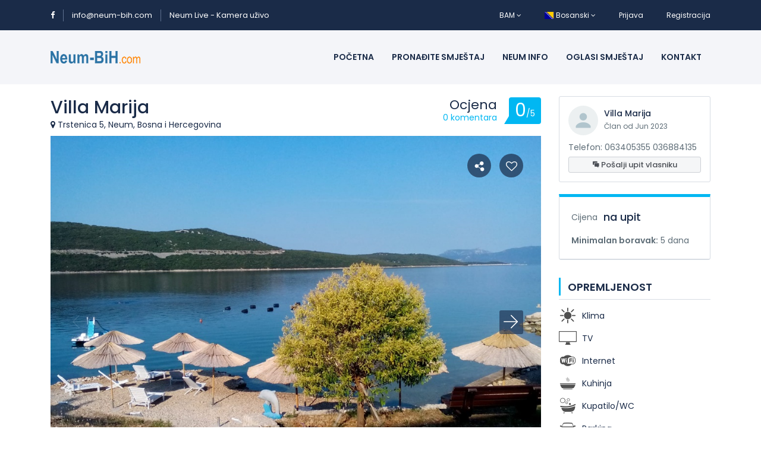

--- FILE ---
content_type: text/html; charset=UTF-8
request_url: https://neum-bih.com/hotel/villa-marija
body_size: 57297
content:
<!DOCTYPE html>
<html lang="bs" class="">
<head>
    <meta charset="utf-8">
    <meta name="viewport" content="width=device-width, initial-scale=1">
    <!-- CSRF Token -->
    <meta name="csrf-token" content="rOBkNHH9dS9cOtPPXO5kxURerCMkXuPzrR758Qj5">
                                        <link rel="icon" type="image/png" href="https://neum-bih.com/uploads/0000/1/2021/03/16/favicon.png" />
            
    <title>Villa Marija - Smještaj Neum</title>
    <meta name="description" content="Pronađite smještaj u Neumu, Velika ponuda apartmana i soba Neum, Direktan kontakt s vlasnicima, Neum apartmani i sobe, Najniže cijene privatnog smještaja"/>
    
    <meta property="og:url" content="https://neum-bih.com/hotel/villa-marija"/>
    <meta property="og:type" content="article"/>
    <meta property="og:title" content="Villa Marija"/>
    <meta property="og:description" content=""/>
    <meta property="og:image" content="https://neum-bih.com/uploads/0000/1/2023/06/21/maria-4.jpeg"/>
    
    <meta name="twitter:card" content="summary_large_image">
    <meta name="twitter:title" content="Villa Marija">
    <meta name="twitter:description" content="">
    <meta name="twitter:image" content="https://neum-bih.com/uploads/0000/1/2023/06/21/maria-4.jpeg">
    <link rel="canonical" href="https://neum-bih.com/hotel/villa-marija"/>
    <link href="https://neum-bih.com/libs/bootstrap/css/bootstrap.css" rel="stylesheet">
    <link href="https://neum-bih.com/libs/font-awesome/css/font-awesome.css" rel="stylesheet">
    <link href="https://neum-bih.com/libs/ionicons/css/ionicons.min.css" rel="stylesheet">
    <link href="https://neum-bih.com/libs/icofont/icofont.min.css" rel="stylesheet">
    <link href="https://neum-bih.com/libs/select2/css/select2.min.css" rel="stylesheet">
    <link href="https://neum-bih.com/dist/frontend/css/notification.css" rel="newest stylesheet">
    <link href="https://neum-bih.com/dist/frontend/css/app.css?_ver=1.9.0" rel="stylesheet">

    <link rel="stylesheet" type="text/css" href="https://neum-bih.com/libs/daterange/daterangepicker.css" >
    <!-- Fonts -->
    <link rel="dns-prefetch" href="//fonts.gstatic.com">
    <link rel='stylesheet' id='google-font-css-css'  href='https://fonts.googleapis.com/css?family=Poppins%3A300%2C400%2C500%2C600' type='text/css' media='all' />
    
    
    <script>
        var bookingCore = {
            url:'https://neum-bih.com',
            url_root:'https://neum-bih.com',
            booking_decimals:2,
            thousand_separator:'.',
            decimal_separator:',',
            currency_position:'right_space',
            currency_symbol:'KM',
			currency_rate:'1',
            date_format:'DD.MM.YYYY',
            map_provider:'gmap',
            map_gmap_key:'',
            routes:{
                login:'https://neum-bih.com/login',
                register:'https://neum-bih.com/register',
                checkout:'https://neum-bih.com/booking/doCheckout'
            },
            module:{
                hotel:'https://neum-bih.com/hotel',
                car:'https://neum-bih.com/car',
                tour:'https://neum-bih.com/tour',
                space:'https://neum-bih.com/space',
            },
            currentUser: 0,
            isAdmin : 0,
            rtl: 0,
            markAsRead:'https://neum-bih.com/notify/markAsRead',
            markAllAsRead:'https://neum-bih.com/notify/markAllAsRead',
            loadNotify : 'https://neum-bih.com/notify/notifications',
            pusher_api_key : '',
            pusher_cluster : '',
        };
        var i18n = {
            warning:"Upozorenje",
            success:"Uspjeh",
        };
        var daterangepickerLocale = {
            "applyLabel": "Primijeni",
            "cancelLabel": "Otkaži",
            "fromLabel": "Od",
            "toLabel": "Do",
            "customRangeLabel": "Prilagođeno",
            "weekLabel": "W",
            "first_day_of_week": 1,
            "daysOfWeek": [
                "Su",
                "Mo",
                "Tu",
                "We",
                "Th",
                "Fr",
                "Sa"
            ],
            "monthNames": [
                "Januar",
                "Februar",
                "Mart",
                "April",
                "Maj",
                "Juni",
                "Juli",
                "August",
                "Septembar",
                "Oktobar",
                "Novembar",
                "Decembar"
            ],
        };
    </script>
    <!-- Styles -->
        <link href="https://neum-bih.com/dist/frontend/module/hotel/css/hotel.css?_ver=1.9.0" rel="stylesheet">
    <link rel="stylesheet" type="text/css" href="https://neum-bih.com/libs/ion_rangeslider/css/ion.rangeSlider.min.css"/>
    <link rel="stylesheet" type="text/css" href="https://neum-bih.com/libs/fotorama/fotorama.css"/>
    
    <link href="https://neum-bih.com/custom-css" rel="stylesheet">
    <link href="https://neum-bih.com/libs/carousel-2/owl.carousel.css" rel="stylesheet">
        <script data-ad-client="ca-pub-2252589460956201" async src="https://pagead2.googlesyndication.com/pagead/js/adsbygoogle.js"></script>

<!-- Global site tag (gtag.js) - Google Analytics -->
<script async src="https://www.googletagmanager.com/gtag/js?id=UA-61867313-1"></script>
<script>
  window.dataLayer = window.dataLayer || [];
  function gtag(){dataLayer.push(arguments);}
  gtag('js', new Date());

  gtag('config', 'UA-61867313-1');
</script>

<meta property="fb:app_id" content="304588777910740" />
<meta property="og:image" content="https://www.neum-bih.com/uploads/0000/1/2021/04/06/neum1.jpg">
    

    
</head>
<body class="frontend-page is_single  ">
    
    
    
    <div class="bravo_wrap">
                    <div class="bravo_topbar">
    <div class="container">
        <div class="content">
            <div class="topbar-left">

                <div class="socials">
<a href="https://www.facebook.com/Neum-BiHcom-smje%C5%A1taj-u-Neumu-118102274913594/"><i class="fa fa-facebook"></i></a>
</div>
<span class="line"></span>
<a href="mailto:info@neum-bih.com">info@neum-bih.com</a>
<span class="line"></span>
<a href="/page/neum-live-kamera-uzivo">Neum Live - Kamera uživo</a>


            </div>
            <div class="topbar-right">
                <ul class="topbar-items">
                    <li class="dropdown">
                                                        <a href="#" data-toggle="dropdown" class="is_login">
                    BAM
                    <i class="fa fa-angle-down"></i>
                </a>
                            <ul class="dropdown-menu text-left width-auto">
                                                <li>
                        <a href="https://neum-bih.com/hotel/villa-marija?set_currency=eur" class="is_login">
                            EUR
                        </a>
                    </li>
                                                                </ul>
    </li>
                    <li class="dropdown">
                                    <a href="#" data-toggle="dropdown" class="is_login">
                                            <span class="flag-icon flag-icon-ba"></span>
                                        Bosanski
                    <i class="fa fa-angle-down"></i>
                </a>
                                                <ul class="dropdown-menu text-left">
                                                                            <li>
                        <a href="https://neum-bih.com/hotel/villa-marija?set_lang=en" class="is_login">
                                                            <span class="flag-icon flag-icon-gb"></span>
                                                        English
                        </a>
                    </li>
                                    </ul>
    </li>
                                        <li class="login-item">
                            <a href="#login" data-toggle="modal" data-target="#login" class="login">Prijava</a>
                        </li>
                        <li class="signup-item">
                            <a href="#register" data-toggle="modal" data-target="#register" class="signup">Registracija</a>
                        </li>
                                    </ul>
            </div>
        </div>
    </div>
</div>
            <div class="bravo_header">
    <div class="container">
        <div class="content">
            <div class="header-left">
                <a href="https://neum-bih.com" class="bravo-logo">
                                                                    <img src="https://neum-bih.com/uploads/0000/1/2021/03/27/neum-logo.png" alt="Smještaj Neum">
                                    </a>
                <div class="bravo-menu">
                    <ul class="main-menu menu-generated"><li class=" depth-0"><a  target="" href="/" >Početna</a></li><li class=" depth-0"><a  target="" href="/hotel" >Pronađite smještaj</a></li><li class=" depth-0"><a  target="" href="/news" >Neum info</a></li><li class=" depth-0"><a  target="" href="/page/become-a-vendor" >Oglasi smještaj</a></li><li class="d-lg-none depth-0"><a  target="" href="https://neum-bih.com/page/neum-live-kamera-uzivo" >Neum Live - Kamera Uživo</a></li><li class=" depth-0"><a  target="" href="/contact" >Kontakt</a></li></ul>                </div>
            </div>
            <div class="header-right">
                                <button class="bravo-more-menu">
                    <i class="fa fa-bars"></i>
                </button>
            </div>
        </div>
    </div>
    <div class="bravo-menu-mobile" style="display:none;">
        <div class="user-profile">
            <div class="b-close"><i class="icofont-scroll-left"></i></div>
            <div class="avatar"></div>
            <ul>
                                    <li>
                        <a href="#login" data-toggle="modal" data-target="#login" class="login">Prijava</a>
                    </li>
                    <li>
                        <a href="#register" data-toggle="modal" data-target="#register" class="signup">Registracija</a>
                    </li>
                            </ul>
            <ul class="multi-lang">
                <li class="dropdown">
                                                        <a href="#" data-toggle="dropdown" class="is_login">
                    BAM
                    <i class="fa fa-angle-down"></i>
                </a>
                            <ul class="dropdown-menu text-left width-auto">
                                                <li>
                        <a href="https://neum-bih.com/hotel/villa-marija?set_currency=eur" class="is_login">
                            EUR
                        </a>
                    </li>
                                                                </ul>
    </li>
            </ul>
            <ul class="multi-lang">
                <li class="dropdown">
                                    <a href="#" data-toggle="dropdown" class="is_login">
                                            <span class="flag-icon flag-icon-ba"></span>
                                        Bosanski
                    <i class="fa fa-angle-down"></i>
                </a>
                                                <ul class="dropdown-menu text-left">
                                                                            <li>
                        <a href="https://neum-bih.com/hotel/villa-marija?set_lang=en" class="is_login">
                                                            <span class="flag-icon flag-icon-gb"></span>
                                                        English
                        </a>
                    </li>
                                    </ul>
    </li>
            </ul>
        </div>
        <div class="g-menu">
            <ul class="main-menu menu-generated"><li class=" depth-0"><a  target="" href="/" >Početna</a></li><li class=" depth-0"><a  target="" href="/hotel" >Pronađite smještaj</a></li><li class=" depth-0"><a  target="" href="/news" >Neum info</a></li><li class=" depth-0"><a  target="" href="/page/become-a-vendor" >Oglasi smještaj</a></li><li class="d-lg-none depth-0"><a  target="" href="https://neum-bih.com/page/neum-live-kamera-uzivo" >Neum Live - Kamera Uživo</a></li><li class=" depth-0"><a  target="" href="/contact" >Kontakt</a></li></ul>        </div>
    </div>
</div>
        
            <div class="bravo_detail_hotel">
                <div class="bravo_content">
            <div class="container">
                <div class="row">
                    <div class="col-md-12 col-lg-9">
                                                <div class="g-header">
    <div class="left">
                <h1>Villa Marija</h1>
                    <h2 class="address"><i class="fa fa-map-marker"></i>
                Trstenica 5, Neum, Bosna i Hercegovina
            </h2>
            </div>
    <div class="right">
                                    <div class="review-score">
                    <div class="head">
                        <div class="left">
                            <span class="head-rating">Ocjena</span>
                            <span class="text-rating">0 komentara</span>
                        </div>
                        <div class="score">
                            0<span>/5</span>
                        </div>
                    </div>
                                    </div>
                        </div>
</div>
    <div class="g-gallery">
        <div class="fotorama" data-width="100%" data-thumbwidth="135" data-thumbheight="135" data-thumbmargin="15" data-nav="thumbs" data-allowfullscreen="true">
                            <a href="https://neum-bih.com/uploads/0000/1/2023/06/21/maria-16.jpeg" data-thumb="https://neum-bih.com/uploads/0000/1/2023/06/21/maria-16-150.jpeg" data-alt="Galerija slika"></a>
                            <a href="https://neum-bih.com/uploads/0000/1/2023/06/21/maria-14.jpeg" data-thumb="https://neum-bih.com/uploads/0000/1/2023/06/21/maria-14-150.jpeg" data-alt="Galerija slika"></a>
                            <a href="https://neum-bih.com/uploads/0000/1/2023/06/21/maria-12.jpeg" data-thumb="https://neum-bih.com/uploads/0000/1/2023/06/21/maria-12-150.jpeg" data-alt="Galerija slika"></a>
                            <a href="https://neum-bih.com/uploads/0000/1/2023/06/21/maria-6.jpeg" data-thumb="https://neum-bih.com/uploads/0000/1/2023/06/21/maria-6-150.jpeg" data-alt="Galerija slika"></a>
                            <a href="https://neum-bih.com/uploads/0000/1/2023/06/21/maria-9.jpeg" data-thumb="https://neum-bih.com/uploads/0000/1/2023/06/21/maria-9-150.jpeg" data-alt="Galerija slika"></a>
                            <a href="https://neum-bih.com/uploads/0000/1/2023/06/21/maria-11.jpeg" data-thumb="https://neum-bih.com/uploads/0000/1/2023/06/21/maria-11-150.jpeg" data-alt="Galerija slika"></a>
                            <a href="https://neum-bih.com/uploads/0000/1/2023/06/21/maria-10.jpeg" data-thumb="https://neum-bih.com/uploads/0000/1/2023/06/21/maria-10-150.jpeg" data-alt="Galerija slika"></a>
                            <a href="https://neum-bih.com/uploads/0000/1/2023/06/21/maria-4.jpeg" data-thumb="https://neum-bih.com/uploads/0000/1/2023/06/21/maria-4-150.jpeg" data-alt="Galerija slika"></a>
                            <a href="https://neum-bih.com/uploads/0000/1/2023/06/21/maria-13.jpeg" data-thumb="https://neum-bih.com/uploads/0000/1/2023/06/21/maria-13-150.jpeg" data-alt="Galerija slika"></a>
                            <a href="https://neum-bih.com/uploads/0000/1/2023/06/21/maria-2.jpeg" data-thumb="https://neum-bih.com/uploads/0000/1/2023/06/21/maria-2-150.jpeg" data-alt="Galerija slika"></a>
                            <a href="https://neum-bih.com/uploads/0000/1/2023/06/21/maria-7.jpeg" data-thumb="https://neum-bih.com/uploads/0000/1/2023/06/21/maria-7-150.jpeg" data-alt="Galerija slika"></a>
                            <a href="https://neum-bih.com/uploads/0000/1/2023/06/21/maria-15.jpeg" data-thumb="https://neum-bih.com/uploads/0000/1/2023/06/21/maria-15-150.jpeg" data-alt="Galerija slika"></a>
                            <a href="https://neum-bih.com/uploads/0000/1/2023/06/21/maria-1.jpeg" data-thumb="https://neum-bih.com/uploads/0000/1/2023/06/21/maria-1-150.jpeg" data-alt="Galerija slika"></a>
                            <a href="https://neum-bih.com/uploads/0000/1/2023/06/21/maria-8.jpeg" data-thumb="https://neum-bih.com/uploads/0000/1/2023/06/21/maria-8-150.jpeg" data-alt="Galerija slika"></a>
                            <a href="https://neum-bih.com/uploads/0000/1/2023/06/21/maria-3.jpeg" data-thumb="https://neum-bih.com/uploads/0000/1/2023/06/21/maria-3-150.jpeg" data-alt="Galerija slika"></a>
                            <a href="https://neum-bih.com/uploads/0000/1/2023/06/21/maria-17.jpeg" data-thumb="https://neum-bih.com/uploads/0000/1/2023/06/21/maria-17-150.jpeg" data-alt="Galerija slika"></a>
                            <a href="https://neum-bih.com/uploads/0000/1/2023/06/21/maria-5.jpeg" data-thumb="https://neum-bih.com/uploads/0000/1/2023/06/21/maria-5-150.jpeg" data-alt="Galerija slika"></a>
                            <a href="" data-thumb="" data-alt="Galerija slika"></a>
                    </div>
        <div class="social">
            <div class="social-share">
                <span class="social-icon">
                    <i class="icofont-share"></i>
                </span>
                <ul class="share-wrapper">
                    <li>
                        <a class="facebook" href="https://www.facebook.com/sharer/sharer.php?u=https://neum-bih.com/hotel/villa-marija&amp;title=Villa Marija" target="_blank" rel="noopener" original-title="Facebook">
                            <i class="fa fa-facebook fa-lg"></i>
                        </a>
                    </li>
                    <li>
                        <a class="twitter" href="https://twitter.com/share?url=https://neum-bih.com/hotel/villa-marija&amp;title=Villa Marija" target="_blank" rel="noopener" original-title="Twitter">
                            <i class="fa fa-twitter fa-lg"></i>
                        </a>
                    </li>
                </ul>
            </div>
            <div class="service-wishlist " data-id="68" data-type="hotel">
                <i class="fa fa-heart-o"></i>
            </div>
        </div>
    </div>
    <div class="g-overview">
        <h3>Opis</h3>
        <div class="description">
            <p>Aprtmani Villa Marija smješteni su u Neumu i nalaze se 30 metara od mora. Villa sadrži 3 apartmana od 50 i 60  kvadrata od kojih se Apartmani 1 i 2 nalaze na drugom katu, a Apartman 3 se nalazi u prizemlju objekta.</p>
<p>Svaki apartman se sastoji od spavace sobe, kupaonice, potpuno opremljene kuhinje, dnevnog boravka, terase s pogledom na more. Dostupan je besplatan WiFi, klima uređaj, parkirno mjesto u okviru objekta.</p>
<p>Na raspolaganju su ručnici i posteljina. Villa se nalazi se na 41 km od vodopada Kravica i 49 km od arboretuma Trsteno. </p>
<p>Villa Marija udaljena je 34 km od Orebića i 28 km od naselja Gradac. Najbliža Međunarodna zračna luka Mostar udaljena je 63 km od Villa Marije.</p>        </div>
    </div>
<div class="g-all-attribute is_mobile">
    <div class="owner-info widget-box">
    <div class="media">
        <div class="media-left">
            <a class="avatar-cover" href="javascript:void(0);" style="cursor: default; background-image: url('https://neum-bih.com/images/avatar.png')" >
            </a>
        </div>
        <div class="media-body">
            <h4 class="media-heading">
                <span class="author-link">Villa Marija</span>
            </h4>
            <p>Član od Jun 2023</p>
        </div>
    </div>
    <div class="owner-contact">
        <p style="margin-top: 10px; font-size: 14px;">Telefon: 063405355 036884135</p>
                                <a class="btn btn-block bc_start_chat" href="#" data-toggle="modal" data-target="#enquiry_form_modal"><i class="icon ion-ios-chatboxes"></i> Pošalji upit vlasniku</a>
                        </div>
</div>
    <div class="bravo_single_book_wrap " style="display: block;">
    <div class="bravo_single_book">
                <div class="form-head">
            <div class="price">
                <div class="label">
                    Cijena 
                </div>
                <span class="value">
                    <!---<span class="onsale"></span>
                    <span class="text-price">0,00 KM <span class="unit">/noć</span></span>--->
                    <span class="text-price">na upit
                </span>
            </div>
                                    <div class="min-boravak" style="margin-top: 15px;">
                <b>Minimalan boravak:</b> 5 dana            </div>
                    </div>
    </div>
</div>
    <div class="g-attributes facilities-1 attr-6">
                <h3>Opremljenost</h3>
                                <div class="list-attributes">
                                                                    <div class="item wake-up-call term-42">
                                                            <i class="icofont-sun"></i>
                                                        Klima
                        </div>
                                                                    <div class="item flat-tv term-45">
                                                            <i class="icofont-imac"></i>
                                                        TV
                        </div>
                                                                    <div class="item internet-wifi term-47">
                                                            <i class="icofont-wifi-alt"></i>
                                                        Internet
                        </div>
                                                                    <div class="item kuhinja term-83">
                                                            <i class="icofont-soup-bowl"></i>
                                                        Kuhinja
                        </div>
                                                                    <div class="item kupatilowc term-84">
                                                            <i class="icofont-bathtub"></i>
                                                        Kupatilo/WC
                        </div>
                                                                    <div class="item parking-1 term-87">
                                                            <i class="icofont-car"></i>
                                                        Parking
                        </div>
                                    </div>
            </div>
                                        <div class="g-attributes hotel-service attr-7">
                <h3>Pogodnosti</h3>
                                <div class="list-attributes">
                                                                    <div class="item pogodno-za-djecu term-92">
                                                            <i class="icofont-check-circled icon-default"></i>
                                                        Pogodno za djecu
                        </div>
                                                                    <div class="item pogled-na-more term-98">
                                                            <i class="icofont-check-circled icon-default"></i>
                                                        Pogled na more
                        </div>
                                    </div>
            </div>
                                        <div class="g-attributes property-type attr-5">
                <h3>Tip smještaja</h3>
                                <div class="list-attributes">
                                                                    <div class="item apartmani term-97">
                                                            <i class="icofont-check-circled icon-default"></i>
                                                        Apartmani
                        </div>
                                    </div>
            </div>
            </div>
<div class="g-rules">
    <h3>Pravila</h3>
    <div class="description">
        <div class="row">
            <div class="col-lg-4">
                <div class="key">Dolazak od</div>
            </div>
            <div class="col-lg-8">
                <div class="value">	15:00 h </div>
            </div>
        </div>
        <div class="row">
            <div class="col-lg-4">
                <div class="key">Odlazak do</div>
            </div>
            <div class="col-lg-8">
                <div class="value">	11:00 h </div>
            </div>
        </div>
                    <div class="row">
                <div class="col-lg-4">
                    <div class="key">Pravila smještaja</div>
                </div>
                <div class="col-lg-8">
                                            <div class="item ">
                            <div class="strong">Da li je pušenje dozvoljeno?</div>
                            <div class="context">Pušenje u apartmanu nije dozvoljeno.</div>
                        </div>
                                            <div class="item ">
                            <div class="strong">Da li su dozvoljeni kućni ljubimci?</div>
                            <div class="context">Kućni ljubimci nisu dozvoljeni.</div>
                        </div>
                                            <div class="item  d-none ">
                            <div class="strong">Koji je način plaćanja?</div>
                            <div class="context">Plaćanje po dolasku.</div>
                        </div>
                                            <div class="item  d-none ">
                            <div class="strong">Da li je boravišna taksa u cijeni?</div>
                            <div class="context">Boravišna taksa nije uključena u cijenu.</div>
                        </div>
                                                                <div class="btn-show-all">
                            <span class="text">Prikaži sve</span>
                            <i class="fa fa-caret-down"></i>
                        </div>
                                    </div>
            </div>
            </div>
</div>
<div class="bravo-hr"></div>
<div class="g-surrounding">
		<div class="location-title">
			<h3 class="mb-4">Šta je u blizini</h3>
			<div class="row mb-3">
																		<div class="col-sm-6 col-md-4"><i class="icofont-dotted-right"></i> Plaža: 30m</div>
											<div class="col-sm-6 col-md-4"><i class="icofont-dotted-right"></i> Centar: 1000m</div>
											<div class="col-sm-6 col-md-4"><i class="icofont-dotted-right"></i> Trgovina: 15m</div>
											<div class="col-sm-6 col-md-4"><i class="icofont-dotted-right"></i> Restoran: 50m</div>
											<div class="col-sm-6 col-md-4"><i class="icofont-dotted-right"></i> Dom zdravlja: 1000m</div>
											<div class="col-sm-6 col-md-4"><i class="icofont-dotted-right"></i> Banka: 1000m</div>
															</div>
		</div>
	</div>
<div class="bravo-hr"></div>

<div class="bravo-hr"></div>
                        <div class="bravo-reviews" id="bravo-reviews">
        <h3>Ocjene gostiju</h3>
                    <div class="review-box">
                <div class="row">
                    <div class="col-lg-5">
                        <div class="review-box-score">
                            <div class="review-score">
                                0<span class="per-total">/5</span>
                            </div>
                            <div class="review-score-text">
                                Bez ocjene
                            </div>
                            <div class="review-score-base">
                                Bazirano na
                                <span>
                                                                            0 komentara
                                                                    </span>
                            </div>
                        </div>
                    </div>
                    <div class="col-lg-7">
                        <div class="review-sumary">
                                                                                                <div class="item">
                                        <div class="label">
                                            Odlično
                                        </div>
                                        <div class="progress">
                                            <div class="percent green" style="width: 0%"></div>
                                        </div>
                                        <div class="number">0</div>
                                    </div>
                                                                    <div class="item">
                                        <div class="label">
                                            Veoma dobro
                                        </div>
                                        <div class="progress">
                                            <div class="percent green" style="width: 0%"></div>
                                        </div>
                                        <div class="number">0</div>
                                    </div>
                                                                    <div class="item">
                                        <div class="label">
                                            Prosječno
                                        </div>
                                        <div class="progress">
                                            <div class="percent green" style="width: 0%"></div>
                                        </div>
                                        <div class="number">0</div>
                                    </div>
                                                                    <div class="item">
                                        <div class="label">
                                            Jadno
                                        </div>
                                        <div class="progress">
                                            <div class="percent green" style="width: 0%"></div>
                                        </div>
                                        <div class="number">0</div>
                                    </div>
                                                                    <div class="item">
                                        <div class="label">
                                            Užasno
                                        </div>
                                        <div class="progress">
                                            <div class="percent green" style="width: 0%"></div>
                                        </div>
                                        <div class="number">0</div>
                                    </div>
                                                                                    </div>
                    </div>
                </div>
            </div>
                <div class="review-list">
                                                </div>
        <div class="review-pag-wrapper">
                    </div>
                            <div class="review-message">
                <a href='#login' data-toggle='modal' data-target='#login'>Prijavite se</a> da napišete ocijenu za ovaj smještaj.
            </div>
            </div>
                    </div>
                    <div class="col-md-12 col-lg-3">
                        <div class="g-all-attribute is_pc">
                            <div class="owner-info widget-box">
    <div class="media">
        <div class="media-left">
            <a class="avatar-cover" href="javascript:void(0);" style="cursor: default; background-image: url('https://neum-bih.com/images/avatar.png')" >
            </a>
        </div>
        <div class="media-body">
            <h4 class="media-heading">
                <span class="author-link">Villa Marija</span>
            </h4>
            <p>Član od Jun 2023</p>
        </div>
    </div>
    <div class="owner-contact">
        <p style="margin-top: 10px; font-size: 14px;">Telefon: 063405355 036884135</p>
                                <a class="btn btn-block bc_start_chat" href="#" data-toggle="modal" data-target="#enquiry_form_modal"><i class="icon ion-ios-chatboxes"></i> Pošalji upit vlasniku</a>
                        </div>
</div>
                            <div class="bravo_single_book_wrap " style="display: block;">
    <div class="bravo_single_book">
                <div class="form-head">
            <div class="price">
                <div class="label">
                    Cijena 
                </div>
                <span class="value">
                    <!---<span class="onsale"></span>
                    <span class="text-price">0,00 KM <span class="unit">/noć</span></span>--->
                    <span class="text-price">na upit
                </span>
            </div>
                                    <div class="min-boravak" style="margin-top: 15px;">
                <b>Minimalan boravak:</b> 5 dana            </div>
                    </div>
    </div>
</div>
                                                        <div class="g-attributes facilities-1 attr-6">
                <h3>Opremljenost</h3>
                                <div class="list-attributes">
                                                                    <div class="item wake-up-call term-42">
                                                            <i class="icofont-sun"></i>
                                                        Klima
                        </div>
                                                                    <div class="item flat-tv term-45">
                                                            <i class="icofont-imac"></i>
                                                        TV
                        </div>
                                                                    <div class="item internet-wifi term-47">
                                                            <i class="icofont-wifi-alt"></i>
                                                        Internet
                        </div>
                                                                    <div class="item kuhinja term-83">
                                                            <i class="icofont-soup-bowl"></i>
                                                        Kuhinja
                        </div>
                                                                    <div class="item kupatilowc term-84">
                                                            <i class="icofont-bathtub"></i>
                                                        Kupatilo/WC
                        </div>
                                                                    <div class="item parking-1 term-87">
                                                            <i class="icofont-car"></i>
                                                        Parking
                        </div>
                                    </div>
            </div>
                                        <div class="g-attributes hotel-service attr-7">
                <h3>Pogodnosti</h3>
                                <div class="list-attributes">
                                                                    <div class="item pogodno-za-djecu term-92">
                                                            <i class="icofont-check-circled icon-default"></i>
                                                        Pogodno za djecu
                        </div>
                                                                    <div class="item pogled-na-more term-98">
                                                            <i class="icofont-check-circled icon-default"></i>
                                                        Pogled na more
                        </div>
                                    </div>
            </div>
                                        <div class="g-attributes property-type attr-5">
                <h3>Tip smještaja</h3>
                                <div class="list-attributes">
                                                                    <div class="item apartmani term-97">
                                                            <i class="icofont-check-circled icon-default"></i>
                                                        Apartmani
                        </div>
                                    </div>
            </div>
                                    </div>
                    </div>
                </div>
            </div>

        </div>
            </div>
    <div class="modal fade" tabindex="-1" role="dialog" id="enquiry_form_modal">
    <div class="modal-dialog modal-dialog-centered">
        <div class="modal-content enquiry_form_modal_form">
            <div class="modal-header">
                <h5 class="modal-title">Upit</h5>
                <button type="button" class="close" data-dismiss="modal" aria-label="Close">
                    <span aria-hidden="true">&times;</span>
                </button>
            </div>
            <div class="modal-body">
                <input type="hidden" name="service_id" value="68">
                <input type="hidden" name="service_type" value="hotel">
                <div class="form-group" >
                    <input type="text" class="form-control" name="enquiry_name" placeholder="Ime *">
                </div>
                <div class="form-group">
                    <input type="text" class="form-control" name="enquiry_email" placeholder="Email *">
                </div>
                <div class="form-group" v-if="!enquiry_is_submit">
                    <input type="text" class="form-control" name="enquiry_phone" placeholder="Telefon *">
                </div>
                <div class="form-group" v-if="!enquiry_is_submit">
                    <textarea class="form-control" placeholder="Poruka *" name="enquiry_note"></textarea>
                </div>
                                <div class="message_box"></div>
            </div>
            <div class="modal-footer">
                <button type="button" class="btn btn-secondary" data-dismiss="modal">Zatvori</button>
                <button type="button" class="btn btn-primary btn-submit-enquiry">Pošaljite odmah
                <i class="fa icon-loading fa-spinner fa-spin fa-fw" style="display: none"></i>
                </button>
            </div>
        </div>
    </div>
</div>

        <div class="bravo_footer">
		<!---<div class="mailchimp">
			<div class="container">
				<div class="row">
					<div class="col-xs-12 col-lg-10 col-lg-offset-1">
						<div class="row">
							<div class="col-xs-12  col-md-7 col-lg-6">
								<div class="media">
									<div class="media-left hidden-xs">
										<i class="icofont-island-alt"></i>
									</div>
									<div class="media-body">
										<h4 class="media-heading">Najbolje ponude smještaja!</h4>
										<p>Prijavi se na newsletter i budi prvi obavješten o najboljim ponudama!</p>
									</div>
								</div>
							</div>
							<div class="col-xs-12 col-md-5 col-lg-6">
								<form action="https://neum-bih.com/newsletter/subscribe" class="subcribe-form bravo-subscribe-form bravo-form">
									<input type="hidden" name="_token" value="rOBkNHH9dS9cOtPPXO5kxURerCMkXuPzrR758Qj5">									<div class="form-group">
										<input type="text" name="email" class="form-control email-input" placeholder="Vaš email">
										<button type="submit" class="btn-submit">Pretplatite se
											<i class="fa fa-spinner fa-pulse fa-fw"></i>
										</button>
									</div>
									<div class="form-mess"></div>
								</form>

							</div>
						</div>
					</div>
				</div>
			</div>
		</div>--->
		<div class="main-footer">
			<div class="container">
				<div class="row">
					                        													<div class="col-lg-4 col-md-6">
								<div class="nav-footer">
									<div class="title">
										Trebate pomoć?
									</div>
									<div class="context">
										<div class="contact">
    <div class="c-title">
        Kontaktirajte nas
    </div>
    <div class="sub">
        info@neum-bih.com
    </div>
</div>
<div class="contact">
    <div class="c-title">
        Pratite nas
    </div>
    <div class="sub">
        <a href="https://www.facebook.com/Neum-BiHcom-smje%C5%A1taj-u-Neumu-118102274913594/">
            <i class="icofont-facebook"></i>
        </a>
    </div>
</div>
									</div>
								</div>
							</div>
													<div class="col-lg-4 col-md-6">
								<div class="nav-footer">
									<div class="title">
										Neum-BIH.com
									</div>
									<div class="context">
										<ul>
    <li><a href="/page/o-nama">O nama</a></li>
    <li><a href="/page/pravila-i-uslovi-oglasavanja">Pravila i uslovi oglašavanja</a></li>
    <li><a href="/news">Novosti</a></li>
    <li><a href="/contact">Kontakt</a></li>
</ul>
									</div>
								</div>
							</div>
													<div class="col-lg-4 col-md-6">
								<div class="nav-footer">
									<div class="title">
										Neum
									</div>
									<div class="context">
										<ul>
    <li><a href="/page/neum-live-kamera-uzivo">Neum Live - Kamera Uživo</a></li>
    <li><a href="/page/o-neumu">O Neumu</a></li>
    <li><a href="/hotel">Pronađite smještaj</a></li>
    <li><a href="/page/become-a-vendor">Oglasite smještaj u neumu</a></li>
</ul>
									</div>
								</div>
							</div>
															</div>
			</div>
		</div>
		<div class="copy-right">
			<div class="container context">
				<div class="row">
					<div class="col-md-12">
						<p>Copyright &copy; 2010.- 2023.</p>
						<div class="f-visa">
							<p>Neum-BiH.com</p>
						</div>
					</div>
				</div>
			</div>
		</div>
	</div>

<div class="modal fade login" id="login" tabindex="-1" role="dialog" aria-hidden="true">
    <div class="modal-dialog modal-dialog-centered" role="document">
        <div class="modal-content relative">
            <div class="modal-header">
                <h4 class="modal-title">Prijavite se</h4>
                <span class="c-pointer" data-dismiss="modal" aria-label="Close">
                    <i class="input-icon field-icon fa">
                        <img src="https://neum-bih.com/images/ico_close.svg" alt="close">
                    </i>
                </span>
            </div>
            <div class="modal-body relative">
                <form class="bravo-form-login" method="POST" action="https://neum-bih.com/login">
    <input type="hidden" name="_token" value="rOBkNHH9dS9cOtPPXO5kxURerCMkXuPzrR758Qj5">    <div class="form-group">
        <input type="text" class="form-control" name="email" autocomplete="off" placeholder="Email adresa">
        <i class="input-icon icofont-mail"></i>
        <span class="invalid-feedback error error-email"></span>
    </div>
    <div class="form-group">
        <input type="password" class="form-control" name="password" autocomplete="off"  placeholder="Lozinka">
        <i class="input-icon icofont-ui-password"></i>
        <span class="invalid-feedback error error-password"></span>
    </div>
    <div class="form-group">
        <div class="d-flex justify-content-between">
            <label for="remember-me" class="mb0">
                <input type="checkbox" name="remember" id="remember-me" value="1"> Zapamti me <span class="checkmark fcheckbox"></span>
            </label>
            <a href="https://neum-bih.com/password/reset">Zaboravili ste lozinku?</a>
        </div>
    </div>
        <div class="error message-error invalid-feedback"></div>
    <div class="form-group">
        <button class="btn btn-primary form-submit" type="submit">
            Prijava
            <span class="spinner-grow spinner-grow-sm icon-loading" role="status" aria-hidden="true"></span>
        </button>
    </div>
        <div class="c-grey font-medium f14 text-center"> Nemate račun? <a href="" data-target="#register" data-toggle="modal">Registracija</a>
    </div>
</form>
            </div>
        </div>
    </div>
</div>
<div class="modal fade login" id="register" tabindex="-1" role="dialog" aria-hidden="true">
    <div class="modal-dialog modal-dialog-centered" role="document">
        <div class="modal-content relative">
            <div class="modal-header">
                <h4 class="modal-title">Registracija</h4>
                <span class="c-pointer" data-dismiss="modal" aria-label="Close">
                    <i class="input-icon field-icon fa">
                        <img src="https://neum-bih.com/images/ico_close.svg" alt="close">
                    </i>
                </span>
            </div>
            <div class="modal-body">
                <form class="form bravo-form-register" method="post">
    <input type="hidden" name="_token" value="rOBkNHH9dS9cOtPPXO5kxURerCMkXuPzrR758Qj5">    <div class="row">
        <div class="col-lg-6 col-md-12">
            <div class="form-group">
                <input type="text" class="form-control" name="first_name" autocomplete="off" placeholder="Ime">
                <i class="input-icon field-icon icofont-waiter-alt"></i>
                <span class="invalid-feedback error error-first_name"></span>
            </div>
        </div>
        <div class="col-lg-6 col-md-12">
            <div class="form-group">
                <input type="text" class="form-control" name="last_name" autocomplete="off" placeholder="Prezime">
                <i class="input-icon field-icon icofont-waiter-alt"></i>
                <span class="invalid-feedback error error-last_name"></span>
            </div>
        </div>
    </div>
    <div class="form-group">
        <input type="text" class="form-control" name="phone" autocomplete="off" placeholder="Telefon">
        <i class="input-icon field-icon icofont-ui-touch-phone"></i>
        <span class="invalid-feedback error error-phone"></span>
    </div>
    <div class="form-group">
        <input type="email" class="form-control" name="email" autocomplete="off" placeholder="Email adresa">
        <i class="input-icon field-icon icofont-mail"></i>
        <span class="invalid-feedback error error-email"></span>
    </div>
    <div class="form-group">
        <input type="password" class="form-control" name="password" autocomplete="off" placeholder="Lozinka">
        <i class="input-icon field-icon icofont-ui-password"></i>
        <span class="invalid-feedback error error-password"></span>
    </div>
    <div class="form-group">
        <label for="term">
            <input id="term" type="checkbox" name="term" class="mr5">
            Pročitao sam i prihvaćam <a href='https://neum-bih.com/page/pravila-i-uslovi-oglasavanja' target='_blank'> Uslove i pravila privatnosti </a>
            <span class="checkmark fcheckbox"></span>
        </label>
        <div><span class="invalid-feedback error error-term"></span></div>
    </div>
        <div class="error message-error invalid-feedback"></div>
    <div class="form-group">
        <button type="submit" class="btn btn-primary form-submit">
            Registracija
            <span class="spinner-grow spinner-grow-sm icon-loading" role="status" aria-hidden="true"></span>
        </button>
    </div>
        <div class="c-grey f14 text-center">
       Već imate račun?
        <a href="#" data-target="#login" data-toggle="modal">Prijavite se</a>
    </div>
</form>
            </div>
        </div>
    </div>
</div><div id="bc-chat-box" class="bc-chat-box" v-cloak="" v-show="ready" @click-outside="isWindowFocus = false" @click="isWindowFocus = true">
    <div v-if="!maximum" class="chat-minimize" @click="setChatWindow(true)">
        <i class="icon ion-ios-chatboxes"></i> Poruke
        <span v-show="unread_count" class="unread-count">{{unread_count}}</span>
    </div>
    <div v-else class="chat-maximum">
        <div class="chat-header">
            <span>
                <i class="icon ion-ios-chatboxes"></i>
                <span v-if="currentConversation.id">Razgovor sa: {{currentConversation.display_name}}</span>
            </span>
            <div class="header-actions">
                <span class="btn-minimize" title="Minimum window" @click="setChatWindow(false)"><i class="icon ion-ios-remove"></i></span>
            </div>
        </div>
        <div class="chat-content">
            <div class="chat-navs" v-if="conversations.length && conversations.length >1">
                <div class="chat-conversation-nav" v-for="chat in conversationsOrdered" @click="openConversation(chat)" :class="{'active':currentConversation.id == chat.id }">
                    <div class="media">
                        <div class="media-left">
                            <img v-if="chat.avatar_url" :src="chat.avatar_url">
                            <span v-else class="avatar-text">{{chat.display_name ? chat.display_name[0] : ''}}</span>
                        </div>
                        <div class="media-body">
                            <h4 class="media-heading"><a class="author-link">{{chat.display_name}}</a></h4>
                            <p v-if="chat.last_message.id">
                                <span v-if="chat.last_message.me">Ti:</span>
                                {{chat.last_message.content}}</p>
                            <span class="unread_count" v-if="chat.unread_count">{{chat.unread_count }}</span>
                        </div>
                    </div>
                </div>
            </div>
            <div class="chat-box-content" v-show="currentConversation.id">
                <bravo-messages-box :key="currentConversation.id" @click-load-more="doLoadMore" :messages="currentConversation.messages" :current="currentConversation" ref="messageDisplay"></bravo-messages-box>

                <div class="chat-add-new">
                    
                        
                            
                        
                    
                    <div class="chat-input">
                        <textarea ref="inputMessage" v-on:keyup.enter="sendMessage($event)" :style="inputMessageStyle" rows="1" v-model="content" class="form-control"></textarea>
                    </div>
                    <div class="chat-actions-right">
                        <div @click="sendMessage" class="chat-form-action chat-sends" ><i class="icon ion-md-send"></i></div>
                    </div>
                </div>
                <div class="hidden">
                    <textarea rows="1" ref="inputMessageHidden" v-model="content" class="form-control" style="visibility: hidden;opacity: 0"></textarea>
                </div>

            </div>
        </div>
    </div>
</div>
<script type="text/x-template" id="bravo-messages-box">
    <div class="chat-messages" ref="messageDisplay">
        <div class="load-more-text text-center" style="cursor: pointer" v-if="messages.length < current.total" @click="$emit('click-load-more')"  >
            <a>Učitaj više</a>
        </div>
        <div v-for="m in messagesOrdered" :class="{'m-me':m.me}" class="message-item">
            <div class="m-content"  v-html="m.content">
            </div>
            <span class="m-date"><i>{{m.last_updated_text}}</i></span>
        </div>
    </div>
</script>
<script>
    var bravo_chat_config  = {
        enable:true,
    	routes:{
    		send:'https://neum-bih.com/inbox/send',
			notifications:'https://neum-bih.com/inbox/notifications',
			init:'https://neum-bih.com/inbox/init',
            reload:'https://neum-bih.com/inbox/reload',
            read:'https://neum-bih.com/inbox/read',
        }
    };
</script>
<link rel="stylesheet" href="https://neum-bih.com/libs/flags/css/flag-icon.min.css">




<script src="https://neum-bih.com/libs/lazy-load/intersection-observer.js"></script>
<script async src="https://neum-bih.com/libs/lazy-load/lazyload.min.js"></script>
<script>
    // Set the options to make LazyLoad self-initialize
    window.lazyLoadOptions = {
        elements_selector: ".lazy",
        // ... more custom settings?
    };

    // Listen to the initialization event and get the instance of LazyLoad
    window.addEventListener('LazyLoad::Initialized', function (event) {
        window.lazyLoadInstance = event.detail.instance;
    }, false);


</script>
<script src="https://neum-bih.com/libs/lodash.min.js"></script>
<script src="https://neum-bih.com/libs/jquery-3.3.1.min.js"></script>
<script src="https://neum-bih.com/libs/vue/vue.js"></script>
<script src="https://neum-bih.com/libs/bootstrap/js/bootstrap.bundle.min.js"></script>
<script src="https://neum-bih.com/libs/bootbox/bootbox.min.js"></script>
<script src="https://neum-bih.com/libs/carousel-2/owl.carousel.min.js"></script>
<script type="text/javascript" src="https://neum-bih.com/libs/daterange/moment.min.js"></script>
<script type="text/javascript" src="https://neum-bih.com/libs/daterange/daterangepicker.min.js"></script>
<script src="https://neum-bih.com/libs/select2/js/select2.min.js"></script>
<script src="https://neum-bih.com/js/functions.js?_ver=1.9.0"></script>

<script src="https://neum-bih.com/libs/pusher.min.js"></script>
<script src="https://neum-bih.com/js/home.js?_ver=1.9.0"></script>




    <script src='https://maps.googleapis.com/maps/api/js?key=&libraries=places'></script><script src='https://neum-bih.com/libs/infobox.js'></script><script src='https://neum-bih.com/module/core/js/map-engine.js?_ver=1.9.0'></script>
    <script>
        jQuery(function ($) {
                    })
    </script>
    <script>
        var bravo_booking_data = {"id":68,"person_types":[],"max":0,"open_hours":[],"extra_price":[],"minDate":"02\/02\/2026","max_guests":1,"buyer_fees":[{"name":"Service fee","desc":"This helps us run our platform and offer services like 24\/7 support on your trip.","name_en":null,"desc_en":null,"price":"100","unit":"fixed","type":"one_time","type_name":"Service fee","type_desc":"This helps us run our platform and offer services like 24\/7 support on your trip.","price_type":""}],"i18n":{"date_required":"Molimo odaberite datum prijave i odjave","rooms":"sobe","room":"soba"},"start_date":"","start_date_html":"Molimo odaberite","end_date":"","deposit":false,"deposit_type":"fixed","deposit_amount":"","deposit_fomular":"default","is_form_enquiry_and_book":false,"enquiry_type":"book"}
        var bravo_booking_i18n = {
			no_date_select:'Odaberite datum početka i završetka',
            no_guest_select:'Molimo odaberite barem jednog gosta',
            load_dates_url:'https://neum-bih.com/user/space/availability/loadDates',
            name_required:'Ime je obavezno',
            email_required:'Email je obavezan',
        };
    </script>
    <script type="text/javascript" src="https://neum-bih.com/libs/ion_rangeslider/js/ion.rangeSlider.min.js"></script>
    <script type="text/javascript" src="https://neum-bih.com/libs/fotorama/fotorama.js"></script>
    <script type="text/javascript" src="https://neum-bih.com/libs/sticky/jquery.sticky.js"></script>
    <script type="text/javascript" src="https://neum-bih.com/module/hotel/js/single-hotel.js?_ver=1.9.0"></script>

    </div>
    
    
    
</body>
</html>


--- FILE ---
content_type: text/html; charset=utf-8
request_url: https://www.google.com/recaptcha/api2/aframe
body_size: 263
content:
<!DOCTYPE HTML><html><head><meta http-equiv="content-type" content="text/html; charset=UTF-8"></head><body><script nonce="tJf5hdAKxndSLa_K6uOcSg">/** Anti-fraud and anti-abuse applications only. See google.com/recaptcha */ try{var clients={'sodar':'https://pagead2.googlesyndication.com/pagead/sodar?'};window.addEventListener("message",function(a){try{if(a.source===window.parent){var b=JSON.parse(a.data);var c=clients[b['id']];if(c){var d=document.createElement('img');d.src=c+b['params']+'&rc='+(localStorage.getItem("rc::a")?sessionStorage.getItem("rc::b"):"");window.document.body.appendChild(d);sessionStorage.setItem("rc::e",parseInt(sessionStorage.getItem("rc::e")||0)+1);localStorage.setItem("rc::h",'1770016877278');}}}catch(b){}});window.parent.postMessage("_grecaptcha_ready", "*");}catch(b){}</script></body></html>

--- FILE ---
content_type: text/css
request_url: https://neum-bih.com/dist/frontend/css/app.css?_ver=1.9.0
body_size: 150498
content:
@charset "UTF-8";.mb0{margin-bottom:0}.mt30{margin-top:30px}.mt40{margin-top:40px}.c-pointer{cursor:pointer}.pt40{padding-top:40px}.ptb60{padding:60px 0 30px}.mb40{margin-bottom:40px}.input-number-group{display:flex;justify-content:space-between;align-items:center}.input-number-group span.input{display:inline-block;min-width:40px;text-align:center}.input-number-group i{color:#3490dc;font-size:24px;flex-shrink:0;cursor:pointer}.alert-text.danger{color:#e3342f}.alert-text.success{color:#38c172}.btn{border:none;box-shadow:none;border-radius:3px;padding:10px 20px;transition:background .2s,color .2s;font-size:14px;font-weight:500}.btn.btn-group-sm>.btn,.btn.btn-sm{padding:.25rem .5rem;font-size:.875rem;line-height:1.5;border-radius:.2rem}.btn.btn-primary{background:#5191fa}.btn.btn-danger{background:#fa5636}.btn.btn-danger:hover{background:#e65335}.padding-content{padding:60px 0}.mt20{margin-top:20px}.full-page{height:100%}.map-loading{position:absolute;display:none;top:0;left:0;height:100%;width:100%;z-index:9;background:hsla(0,0%,100%,.5)}.map-loading .st-loader{position:absolute;top:50%;left:50%;transform:translate(-50%,-50%);width:50px;height:6px;background:#5191fa;border-radius:5px;margin-left:-25px;-webkit-animation:st-load 1.8s ease-in-out infinite;animation:st-load 1.8s ease-in-out infinite}.map-loading .st-loader:before{top:-20px;left:10px;width:40px;background:#fa5636;margin-left:-20px}.map-loading .st-loader:after,.map-loading .st-loader:before{position:absolute;display:block;content:"";-webkit-animation:st-load 1.8s ease-in-out infinite;animation:st-load 1.8s ease-in-out infinite;height:6px;border-radius:5px}.map-loading .st-loader:after{bottom:-20px;width:35px;background:#ffab53;margin-left:-17px}@-webkit-keyframes st-load{0%{transform:translateX(40px)}50%{transform:translateX(-30px)}to{transform:translateX(40px)}}@keyframes st-load{0%{transform:translateX(40px)}50%{transform:translateX(-30px)}to{transform:translateX(40px)}}.thumb-image{display:block;width:100%;padding-bottom:69%;overflow:hidden;background:linear-gradient(118deg,#f6f9fb,#e2ebef);position:relative}.thumb-image img{display:block;height:100%;top:0;right:0;bottom:0;left:0;position:absolute;margin:auto;min-width:100%}.blog-breadcrumb{padding:20px 0;border-bottom:1px solid #eaeef3}.blog-breadcrumb ul{list-style:none;display:block;width:100%;margin-bottom:0;padding-left:0;background:#fff}.blog-breadcrumb ul li{position:relative;display:inline-block;padding-left:20px;padding-right:20px;z-index:0}.blog-breadcrumb ul li a{display:block;font-weight:500;color:#1a2b48;text-decoration:none;line-height:21px}.blog-breadcrumb ul li.active{color:#5e6d77}.blog-breadcrumb ul li:first-child{padding-left:0}.blog-breadcrumb ul li:not(:last-child):after{position:absolute;content:"";top:50%;right:-2px;margin-top:-2px;width:4px;height:4px;background:#eaeef3;z-index:1}.booking_cookie_agreement{background-color:#645862;color:#fff;display:flex;align-items:baseline;z-index:999999!important}.booking_cookie_agreement .content-cookie{flex:1 1}.booking_cookie_agreement .save-cookie{background-color:#f1d700;padding:.5rem;border-radius:.5rem;cursor:pointer;color:#000}.open-hour-item{border-bottom:1px solid #e3e3e3;padding:9px 0;justify-content:space-between;display:flex}.open-hour-item.current,.open-hour-item.current strong{color:#fa5636}.open-hour-item:last-child{border-bottom:0}.panel{background-color:#fff;box-shadow:0 0 0 1px rgba(63,63,68,.05),0 1px 3px 0 rgba(63,63,68,.15);border-radius:3px;margin-bottom:20px}.panel .panel-title{padding:14px 20px;border-bottom:1px solid #dfe4e8;position:relative}.panel .panel-title .panel-toggle{position:absolute;right:11px;top:10px;cursor:pointer}.panel .panel-body{padding:20px}.panel .panel-body.pd15{padding:15px}.panel .panel-body .tab-content{border:1px solid #dee2e6;border-top:none;padding:20px 20px 5px}.panel:last-child{margin-bottom:0}.panel .panel-footer{padding:10px 15px;border-top:1px solid #dfe4e8;background:#f7f7f7}.panel-body-title{font-size:16px;font-weight:600;line-height:24px}.avatar-cover{background-size:cover;background-position:50%}input[type=checkbox],input[type=radio]{border:1px solid #b4b9be;background:#fff;color:#555;clear:none;cursor:pointer;display:inline-block;line-height:0;height:16px;margin:-4px 4px 0 0;outline:0;padding:0!important;text-align:center;vertical-align:middle;width:16px;min-width:16px;-webkit-appearance:none;box-shadow:inset 0 1px 2px rgba(0,0,0,.1);transition:border-color .05s ease-in-out}input[type=checkbox]:checked:before,input[type=radio]:checked:before{float:left;display:inline-block;vertical-align:middle;width:16px;font-family:Ionicons;speak:none;-webkit-font-smoothing:antialiased;-moz-osx-font-smoothing:grayscale}input[type=checkbox]:checked:before{margin:1px 0 0 -1px;color:#1e8cbe;content:"";font:normal normal normal 13px/1 FontAwesome}input[type=radio]{border-radius:50%;margin-right:4px;line-height:10px}input[type=radio]:checked:before{content:"•";text-indent:-9999px;border-radius:50px;font-size:24px;width:6px;height:6px;margin:4px;line-height:16px;background-color:#1e8cbe}.form-control{border:1px solid #dae1e7;border-radius:3px;box-shadow:none;font-size:14px}input.form-control{height:40px}.required{color:#e3342f}.form-control::-webkit-input-placeholder{color:#999}.form-control::-moz-placeholder{color:#999}.form-control:-ms-input-placeholder{color:#999}.form-control::-ms-input-placeholder{color:#999}.form-control::placeholder{color:#999}.invalid-feedback{font-size:100%}.bravo-form .fa-spinner{display:none}.bravo-form.loading .fa-spinner{display:inline-block}.bravo-login-page{padding:100px 0}.frontend-page .modal.login .modal-content{border-radius:5px;padding:20px 30px 30px}@media (max-width:990px){.frontend-page .modal.login .modal-content{padding:15px 20px}}.frontend-page .modal.login .modal-content .modal-header{padding:0 0 10px;border:none}.frontend-page .modal.login .modal-content .modal-header .close{margin-top:0;opacity:1}.frontend-page .modal.login .modal-content .modal-header .modal-title{font-size:24px;font-weight:500}.frontend-page .modal.login .modal-content .modal-body{padding:0}.frontend-page .modal.login .modal-content .modal-body .form-group{position:relative;margin-top:0;margin-bottom:20px}@media (max-width:990px){.frontend-page .modal.login .modal-content .modal-body .form-group{margin-bottom:15px}}.frontend-page .modal.login .modal-content .modal-body .form-group .form-control{height:45px;box-shadow:none;border:1px solid #dae1e7;border-radius:3px;font-size:14px;color:#5e6d77}.frontend-page .modal.login .modal-content .modal-body .form-group .input-icon{position:absolute;top:22px;right:15px;font-size:20px;transform:translateY(-50%);color:#acb5be;line-height:0}.frontend-page .modal.login .modal-content .modal-body .st-link,.frontend-page .modal.login .modal-content .modal-body label{font-size:14px;font-weight:400;margin-bottom:0}.frontend-page .modal.login .modal-content .modal-body input[type=checkbox]{margin-right:5px}.frontend-page .modal.login .modal-content .modal-body input[type=radio]{margin-right:10px}.frontend-page .modal.login .modal-content .modal-body .form-submit{height:45px;width:100%;background:#5191fa;color:#fff;text-transform:uppercase;font-size:14px;border:none;border-radius:3px;font-weight:600}.frontend-page .modal.login .modal-content .modal-body .advanced{background:#f9f9f9;margin-top:20px;padding:30px;margin-left:-30px;margin-right:-30px}.frontend-page .modal.login .modal-content .modal-body .advanced .socials{padding-top:20px;padding-bottom:35px}.bravo-login-form-page .form-title{font-size:24px;font-weight:500;margin-bottom:30px}.bravo-login-form-page .form-control{height:45px;box-shadow:none;border:1px solid #dae1e7;border-radius:3px;font-size:14px;color:#5e6d77}.bravo-login-form-page .form-group{position:relative;margin-bottom:20px}.bravo-login-form-page .form-group .input-icon{position:absolute;top:22px;right:15px;font-size:20px;transform:translateY(-50%);color:#acb5be;line-height:0}.bravo-form-login .icon-loading,.bravo-form-register .icon-loading{display:none}.bravo-form-login .form-submit,.bravo-form-register .form-submit{width:100%}.bravo-form-login .bravo-recaptcha>div,.bravo-form-register .bravo-recaptcha>div{margin:auto}@media (max-width:990px){.bravo-form-login .bravo-recaptcha>div,.bravo-form-register .bravo-recaptcha>div{margin:0}}.btn_login_fb_link{background:#395899;color:#fff}.btn_login_tw_link{background:#03a9f4;color:#fff}.btn_login_gg_link{background:#f34a38;color:#fff}.btn_login_fb_link,.btn_login_gg_link,.btn_login_tw_link{border-radius:2px;font-size:12px;display:block}.btn_login_fb_link:hover,.btn_login_gg_link:hover,.btn_login_tw_link:hover{color:#fff;outline:none;box-shadow:none}body .daterangepicker{min-width:300px;min-height:100px;border-color:#dfdfdf;box-shadow:0 1px 2px rgba(0,0,0,.175)!important;border-radius:0;padding:10px 20px;margin-top:0;font-family:inherit}@media (max-width:767px){body .daterangepicker{padding:0 10px}body .daterangepicker .ranges{margin:0!important}body .daterangepicker .drp-calendar{padding:0!important}body .daterangepicker:after,body .daterangepicker:before{display:none}}body .daterangepicker.loading:before{background:#fff;top:0;z-index:11;opacity:.7;content:""}body .daterangepicker.loading:after,body .daterangepicker.loading:before{display:block!important;right:0;position:absolute;width:100%;height:100%;left:0}body .daterangepicker.loading:after{content:"";font:normal normal normal 14px/1 FontAwesome;top:145px;z-index:15;text-align:center;color:#5191fa;font-size:42px}body .daterangepicker .drp-calendar{max-width:none}@media (min-width:768px){body .daterangepicker .drp-calendar.left .next.available{display:none}body .daterangepicker .drp-calendar.single.left .next.available{display:table-cell}}@media (max-width:767px){body .daterangepicker .drp-calendar.left{width:100%!important}body .daterangepicker .drp-calendar.left .calendar-table{padding-right:0!important}body .daterangepicker .drp-calendar.right{display:none}}body .daterangepicker .drp-calendar .calendar-table table{border-collapse:inherit}body .daterangepicker .drp-calendar .calendar-table .next span,body .daterangepicker .drp-calendar .calendar-table .prev span{transform:none;border:none;border-radius:0}body .daterangepicker .drp-calendar .calendar-table .next:hover,body .daterangepicker .drp-calendar .calendar-table .prev:hover{background-color:transparent}body .daterangepicker .drp-calendar .calendar-table .prev{background:url(/images/arow_left.png?71a18d7984048bf19fd9ee0b4bb64d4b) no-repeat 50%}body .daterangepicker .drp-calendar .calendar-table .next{background:url(/images/arrow_right.png?97ca600592d7fba09eb586f6e5aa8a4b) no-repeat 50%}body .daterangepicker .drp-calendar .calendar-table thead{font-size:14px}body .daterangepicker .drp-calendar .calendar-table thead tr:first-child th{padding:10px 0;border-bottom:1px solid #d7dce3;border-radius:0;margin:0}body .daterangepicker .drp-calendar .calendar-table thead .month{color:#1a2b48;position:relative;font-weight:500;font-size:14px}body .daterangepicker .drp-calendar .calendar-table thead tr:last-child th{padding-top:10px;padding-bottom:10px;color:#adb2bd;text-align:center}body .daterangepicker .drp-calendar .calendar-table tbody tr td{width:35px;height:30px;font-size:14px;line-height:29px;font-weight:400;color:#1a2b48;border-radius:0;border:1px solid transparent}body .daterangepicker .drp-calendar .calendar-table tbody tr td.today{color:#fa5535;border-color:#fa5535}body .daterangepicker .drp-calendar .calendar-table tbody tr td.end-date,body .daterangepicker .drp-calendar .calendar-table tbody tr td.start-date{background:rgba(81,145,250,.2);border-top:none;border-bottom:none}body .daterangepicker .drp-calendar .calendar-table tbody tr td.start-date{border-left:2px solid #5191fa}body .daterangepicker .drp-calendar .calendar-table tbody tr td.end-date{border-right:2px solid #5191fa}body .daterangepicker .drp-calendar .calendar-table tbody tr td.disabled{color:#d7dce3;text-decoration:none}body .daterangepicker:after,body .daterangepicker:before{content:"";position:static;border:none;background:none;width:0;height:0}body .daterangepicker:not(.single) .calendar.left .next{display:none}body .daterangepicker .calendar{position:relative;max-width:100%!important}body .daterangepicker .table-header{position:relative;padding-bottom:20px}body .daterangepicker .table-header:after{content:"";display:table;clear:both}body .daterangepicker .table-header .month{text-align:center}body .daterangepicker .table-header .prev{position:absolute;bottom:0;left:0;float:left;width:48px;height:48px;background:url(/images/arow_left.png?71a18d7984048bf19fd9ee0b4bb64d4b) no-repeat 0;cursor:pointer;z-index:9}body .daterangepicker .table-header .next{position:absolute;bottom:0;right:0;float:right;width:48px;height:48px;background:url(/images/arrow_right.png?97ca600592d7fba09eb586f6e5aa8a4b) no-repeat 100%;cursor:pointer;z-index:9}body .daterangepicker .table-sub-header{border-top:1px solid #d7dce3}body .daterangepicker .table-sub-header:after{content:"";display:table;clear:both}body .daterangepicker .table-sub-header .day-off-week{width:36px;padding-top:10px;padding-bottom:10px;color:#adb2bd;float:left;text-align:center}body .daterangepicker .table-condensed .td-date{width:auto;height:auto;padding:0;background:none;border:none}body .daterangepicker .table-condensed .td-date .date{width:36px;height:32px;font-size:14px;line-height:32px;font-weight:400;color:#1a2b48}body .daterangepicker .table-condensed .td-date.disabled{text-decoration:none}body .daterangepicker .table-condensed .td-date.disabled .date{color:#d7dce3}body .daterangepicker .table-condensed .td-date.today .date{color:#fa5535}body .daterangepicker .table-condensed .td-date.today:not(.in-range) .date,body .daterangepicker .table-condensed .td-date.today:not(.start-date) .date{color:#fa5535;border:1px solid #fa5535}body .daterangepicker .table-condensed .td-date.end-group,body .daterangepicker .table-condensed .td-date.in-group,body .daterangepicker .table-condensed .td-date.start-group{background:#fef5ca}body .daterangepicker .table-condensed .td-date.end-group .date,body .daterangepicker .table-condensed .td-date.in-group .date{color:#767676}body .daterangepicker .table-condensed .td-date.start-date,body .daterangepicker .table-condensed .td-date:hover{background:rgba(81,145,250,.2)}body .daterangepicker .table-condensed .td-date.start-date:not(.end-date){box-shadow:-3px 0 0 #5191fa}body .daterangepicker .table-condensed .td-date.start-date.today .date{border:none}body .daterangepicker .table-condensed .td-date.in-range{background:rgba(81,145,250,.2)}body .daterangepicker .table-condensed .td-date.in-range.today .date{border:none}body .daterangepicker .table-condensed .td-date.end-date{background:rgba(81,145,250,.2)}body .daterangepicker .table-condensed .td-date.end-date:not(.start-date){box-shadow:3px 0 0 #5191fa}body .daterangepicker .table-condensed .td-date.end-date.today .date{border:none}body .daterangepicker .table-condensed .td-date.td-no-show{visibility:hidden}body .daterangepicker .table-condensed .td-date.has-tooltip{position:relative}body .daterangepicker .table-condensed .td-date.has-tooltip .event-tooltip-wrap{position:absolute;top:100%;margin-top:5px;left:0;z-index:1;background:rgba(0,0,0,.7);color:#fff;font-size:12px;padding:4px 6px;border-radius:2px;display:none}body .daterangepicker .table-condensed .td-date.has-tooltip:hover .event-tooltip-wrap{display:block}body .daterangepicker.respon-single .calendar.right{display:none}body .daterangepicker.respon-single .calendar.left .next{display:block}body .daterangepicker .drp-calendar .calendar-table tbody tr td{position:relative}body .daterangepicker .drp-calendar .calendar-table tbody tr td:hover .tooltip{opacity:.9;visibility:visible}body .daterangepicker .tooltip{bottom:40px;display:block;margin:0;width:auto;float:none;visibility:hidden}body .daterangepicker .tooltip,body .daterangepicker .tooltip .arrow{left:50%;transform:translate(-50%)}body .daterangepicker .tooltip .tooltip-inner{white-space:nowrap}.bravo-admin-bar{background:#333;color:#fff}.bravo-admin-bar a{color:#fff}.bravo-admin-bar .adminbar-menu{list-style:none;margin:0;padding:0}.bravo-admin-bar .adminbar-menu li{display:inline-block}.bravo-admin-bar .adminbar-menu li a{padding:0 8px 0 7px;height:32px;line-height:32px;display:block}.bravo-admin-bar .adminbar-menu li a:hover{text-decoration:none}.bravo-admin-bar .adminbar-menu li:hover>a{background:#32373c;color:#84adda}.bc_start_chat{background-color:#f5f6f7;border:1px solid #ccd0d5;color:#4b4f56;padding:3px 10px;font-size:13px;cursor:pointer}.bc_start_chat:hover{background-color:#ebedf0}.owner-info{background:#fff;border-radius:3px;padding:15px;border:1px solid #d7dce3}.owner-info .media-left{padding-right:10px}.owner-info .media-left a{width:50px;height:50px;border-radius:50%;overflow:hidden;display:flex;align-items:center;justify-content:center}.owner-info .avatar-text{background:#1a2b47;color:#fff;border-radius:50%;width:50px;height:50px;display:block;text-align:center;padding-top:4px;position:relative;font-size:29px;top:0;text-decoration:none}.owner-info .media-heading{font-weight:500;font-size:14px;color:#1a2b48;margin-top:5px;margin-bottom:5px}.owner-info .media-heading a{color:inherit}.owner-info p{margin-bottom:5px;color:#5e6d77;font-size:12px}.bc-chat-box{position:fixed;right:20px;bottom:0;z-index:9999}.bc-chat-box .chat-minimize{display:flex;align-items:center;justify-content:flex-start;cursor:pointer;color:#fff;background:#5191fa;border-bottom-left-radius:0;border-top-left-radius:0;border-radius:2px;box-shadow:0 0 3px 1px rgba(0,0,0,.15);padding:3px 15px;font-size:16px;margin-bottom:15px}.bc-chat-box .chat-minimize i{font-size:22px;margin-right:10px}.bc-chat-box .chat-minimize .unread-count{background:#ff8067;color:#fff;margin-left:6px;display:inline-block;padding:0 8px;border-radius:50%;font-size:13px}.bc-chat-box .chat-maximum{box-shadow:0 0 3px 1px rgba(0,0,0,.15);height:500px;display:flex;flex-direction:column}.bc-chat-box .chat-maximum .chat-header{background:#5191fa;color:#fff;flex-shrink:0;display:flex;justify-content:space-between;align-items:center;padding:3px 10px;font-size:16px}.bc-chat-box .chat-maximum .chat-header i{font-size:20px;margin-right:10px;line-height:30px}.bc-chat-box .chat-maximum .chat-header .header-actions i{margin-right:0}.bc-chat-box .chat-maximum .chat-header .header-actions .btn-minimize{cursor:pointer;display:inline-block;padding:0 12px}.bc-chat-box .chat-maximum .chat-header .header-actions .btn-minimize i{font-size:26px}.bc-chat-box .chat-maximum .chat-content{display:flex;flex-grow:1;background:#f1f1f1;overflow:hidden}.bc-chat-box .chat-maximum .chat-navs{border-right:1px solid #d7dce3;width:250px}.bc-chat-box .chat-maximum .chat-navs .chat-conversation-nav{position:relative}.bc-chat-box .chat-maximum .chat-navs .chat-conversation-nav .media{padding:10px;align-items:center}.bc-chat-box .chat-maximum .chat-navs .chat-conversation-nav .media .media-left{margin-right:7px}.bc-chat-box .chat-maximum .chat-navs .chat-conversation-nav .media .media-left img{max-width:40px;border-radius:50%}.bc-chat-box .chat-maximum .chat-navs .chat-conversation-nav .media .media-left .avatar-text{align-items:center;background:#05647d;color:#fff;border-radius:50%;width:40px;height:40px;display:flex;font-size:22px;justify-content:center}.bc-chat-box .chat-maximum .chat-navs .chat-conversation-nav .media .media-heading{font-size:16px;margin-bottom:0}.bc-chat-box .chat-maximum .chat-navs .chat-conversation-nav .media .media-body{text-overflow:ellipsis;white-space:nowrap;overflow:hidden}.bc-chat-box .chat-maximum .chat-navs .chat-conversation-nav .media .media-body p{margin-bottom:0;font-size:14px}.bc-chat-box .chat-maximum .chat-navs .chat-conversation-nav .media .unread_count{position:absolute;background:#ff8067;color:#fff;margin-left:6px;display:inline-block;padding:0 8px;border-radius:50%;font-size:13px;top:19px;right:10px}.bc-chat-box .chat-maximum .chat-navs .chat-conversation-nav.active,.bc-chat-box .chat-maximum .chat-navs .chat-conversation-nav:hover{background-color:#cee4ef}.bc-chat-box .chat-maximum .chat-box-content{width:430px;display:flex;flex-direction:column;background:#fff;position:relative}.bc-chat-box .chat-maximum .chat-box-content .chat-messages{flex-grow:1;padding:10px;position:relative;z-index:2;overflow:auto}.bc-chat-box .chat-maximum .chat-box-content .chat-messages::-webkit-scrollbar{width:5px}.bc-chat-box .chat-maximum .chat-box-content .chat-messages::-webkit-scrollbar-track{background:#f1f1f1}.bc-chat-box .chat-maximum .chat-box-content .chat-messages::-webkit-scrollbar-thumb{background:#888}.bc-chat-box .chat-maximum .chat-box-content .chat-messages::-webkit-scrollbar-thumb:hover{background:#555}.bc-chat-box .chat-maximum .chat-box-content .chat-messages .message-item{margin-bottom:10px;padding-right:60px}.bc-chat-box .chat-maximum .chat-box-content .chat-messages .message-item .m-content{display:inline-block;border-radius:2px;padding:6px 12px;background-color:#f1f1f1;color:#333}.bc-chat-box .chat-maximum .chat-box-content .chat-messages .message-item .m-date{font-size:12px;display:block}.bc-chat-box .chat-maximum .chat-box-content .chat-messages .message-item.m-me{padding-left:60px;padding-right:0;text-align:right}.bc-chat-box .chat-maximum .chat-box-content .chat-messages .message-item.m-me .m-content{background-color:#5191fa;color:#fff}.bc-chat-box .chat-maximum .chat-box-content .chat-messages .load-more-text{cursor:pointer}.bc-chat-box .chat-maximum .chat-box-content .chat-messages .load-more-text a{color:#5191fa;font-style:italic;text-decoration:underline}.bc-chat-box .chat-maximum .chat-box-content .chat-add-new{flex-shrink:0;display:flex;padding:7px 5px;align-items:center;position:relative;z-index:2;border-top:1px solid #d7dce3}.bc-chat-box .chat-maximum .chat-box-content .chat-add-new i{font-size:22px}.bc-chat-box .chat-maximum .chat-box-content .chat-add-new>{flex-shrink:0}.bc-chat-box .chat-maximum .chat-box-content .chat-add-new .chat-input{flex-grow:1}.bc-chat-box .chat-maximum .chat-box-content .chat-add-new .chat-input textarea{resize:none;overflow:hidden}.bc-chat-box .chat-maximum .chat-box-content .chat-add-new .chat-input textarea:focus{outline:none;box-shadow:none}.bc-chat-box .chat-maximum .chat-box-content .chat-add-new .chat-form-action{padding:0 10px;cursor:pointer}.bc-chat-box .chat-maximum .chat-box-content .chat-add-new .chat-sends i{color:#5191fa;font-size:26px}.bc-chat-box .chat-maximum .chat-box-content .hidden{position:absolute;z-index:1;top:0}.bc-chat-box .chat-maximum .chat-box-content .hidden textarea{resize:none}.bc-chat-box .chat-maximum .chat-box-content .hidden textarea:focus{outline:none;box-shadow:none}@media (max-width:990px){.bc-chat-box{right:0}.bc-chat-box .chat-maximum{max-height:70vh;max-width:90vw;margin-right:15px}.bc-chat-box .chat-maximum .chat-navs .chat-conversation-nav .media-left{display:none}.is_single .bc-chat-box{bottom:66px}.is_single .bc-chat-box .chat-minimize{margin-right:15px}.modal-open .bc-chat-box{z-index:1}}.chat-online{color:#34ce57}.chat-offline{color:#e4606d}.chat-messages{display:flex;flex-direction:column;max-height:800px;overflow-y:scroll}.chat-message-left,.chat-message-right{display:flex;flex-shrink:0}.chat-message-left{margin-right:auto}.chat-message-right{flex-direction:row-reverse;margin-left:auto}.chat-wrap-all .py-3{padding-top:1rem!important;padding-bottom:1rem!important}.chat-wrap-all .px-4{padding-right:1.5rem!important;padding-left:1.5rem!important}.chat-wrap-all .flex-grow-0{flex-grow:0!important}.chat-wrap-all .border-top{border-top:1px solid #dee2e6!important}.chat-wrap-all .badge{min-width:0!important}.conversation-list .no-messages{padding:10px;text-align:center}.message-wrap-all{min-height:300px}.message-wrap-all .no-messages{padding-right:15px}.message-wrap-all .no-message-items,.message-wrap-all .no-messages{padding-top:50px;padding-bottom:50px;text-align:center}.navbar-laravel{background-color:#fff;box-shadow:0 2px 4px rgba(0,0,0,.04)}.container .container{padding:0}.bravo-reviews .title-review{margin-bottom:20px;font-size:24px;color:#1a2b48;font-weight:500}@media (max-width:990px){.bravo-reviews .title-review{font-size:1.5rem}}@media (max-width:766px){.bravo-reviews .title-review{font-size:1.3rem}}.bravo-reviews .review-box{margin-top:20px;padding:30px;border:1px solid #eaeef3;border-radius:5px;color:#1a2b48;font-weight:500}@media (max-width:766px){.bravo-reviews .review-box{padding:10px}}.bravo-reviews .review-box .review-box-score{border-right:1px solid #d7dce3;padding-top:15px;padding-bottom:15px;text-align:center}@media (max-width:990px){.bravo-reviews .review-box .review-box-score{border-right:none}}.bravo-reviews .review-box .review-box-score .review-score{line-height:50px;font-size:72px;font-weight:500;color:#5191fa}@media (max-width:766px){.bravo-reviews .review-box .review-box-score .review-score{font-size:60px}}.bravo-reviews .review-box .review-box-score .review-score .per-total{font-size:24px}.bravo-reviews .review-box .review-box-score .review-score-text{font-weight:400;font-size:24px;color:#1a2b48}.bravo-reviews .review-box .review-box-score .review-score-base{margin-top:10px;color:#768090;font-size:14px}.bravo-reviews .review-box .review-box-score .review-score-base span{color:#5191fa}.bravo-reviews .review-box .review-sumary .item{display:flex;align-items:center;margin-top:15px}.bravo-reviews .review-box .review-sumary .item:first-child{margin-top:0}.bravo-reviews .review-box .review-sumary .item .label{width:22%;text-align:right;margin-top:0;margin-right:3%;position:relative;display:block;padding-left:0;color:#1a2b48;font-size:14px;font-weight:400}@media (max-width:766px){.bravo-reviews .review-box .review-sumary .item .label{width:35%}}.bravo-reviews .review-box .review-sumary .item .progress{position:relative;height:8px;width:65%;border-radius:10px;box-shadow:none;background:#eee;margin-bottom:0;overflow:inherit}.bravo-reviews .review-box .review-sumary .item .progress .percent{position:absolute;top:0;left:0;height:8px;background:#5191fa;border-radius:10px}.bravo-reviews .review-box .review-sumary .item .progress .percent.green{background:#2ecc71}.bravo-reviews .review-box .review-sumary .item .progress .percent.darkgreen{background:#27ae61}.bravo-reviews .review-box .review-sumary .item .progress .percent.yellow{background:#f1c40f}.bravo-reviews .review-box .review-sumary .item .progress .percent.orange{background:#e67f22}.bravo-reviews .review-box .review-sumary .item .progress .percent.red{background:#e84c3d}.bravo-reviews .review-box .review-sumary .item .number{width:7%;margin-left:3%}.bravo-reviews .review-list{margin-top:30px}.bravo-reviews .review-list .review-item{padding-top:30px;padding-bottom:30px;border-top:1px solid #eaeef3;font-size:14px}@media (max-width:990px){.bravo-reviews .review-list .review-item{padding-top:15px;padding-bottom:15px}}.bravo-reviews .review-list .review-item .review-item-head{display:flex;align-items:center;margin-right:100px}.bravo-reviews .review-list .review-item .review-item-head .media .media-left{padding-right:20px}.bravo-reviews .review-list .review-item .review-item-head .media .media-left img{border-radius:50%;width:50px;height:50px}.bravo-reviews .review-list .review-item .review-item-head .media .media-left .avatar-text{background:#1a2b47;color:#fff;border-radius:50%;width:50px;height:50px;display:block;text-align:center;padding-top:4px;position:relative;font-size:29px;top:0}.bravo-reviews .review-list .review-item .review-item-head .media .media-body .media-heading{font-size:14px;color:#1a2b48;font-weight:600;margin-bottom:5px;margin-top:5px}.bravo-reviews .review-list .review-item .review-item-head .media .media-body .date{color:#aeb4c0}.bravo-reviews .review-list .review-item .review-item-body{margin-top:20px}.bravo-reviews .review-list .review-item .review-item-body .title{position:relative;font-size:16px;line-height:20px}.bravo-reviews .review-list .review-item .review-item-body .review-star{padding:0;margin:0;overflow:hidden}.bravo-reviews .review-list .review-item .review-item-body .review-star li{list-style:none;margin-right:5px;float:left}.bravo-reviews .review-list .review-item .review-item-body .review-star li .fa{color:#ffdc00;font-size:16px}.bravo-reviews .review-list .review-item .review-item-body .detail{margin-top:5px;font-size:14px;color:#5e6d77;font-weight:400;position:relative}.bravo-reviews .review-list .review-item:last-child{border-bottom:1px solid #eaeef3}.bravo-reviews .review-pag-wrapper{overflow:hidden;margin-top:15px}.bravo-reviews .review-pag-wrapper .review-pag-text{float:right;font-size:14px;color:#5e6d77;margin-top:5px;margin-right:0}.bravo-reviews .review-pag-wrapper .bravo-pagination{text-align:left;display:inline-block;margin-top:3px;margin-bottom:0}.bravo-reviews .review-pag-wrapper .bravo-pagination ul{text-align:center;display:inline-block;padding:0;margin:0}.bravo-reviews .review-pag-wrapper .bravo-pagination ul li{list-style:none;font-size:16px;color:#768090;float:left;margin-right:10px}.bravo-reviews .review-pag-wrapper .bravo-pagination ul li a,.bravo-reviews .review-pag-wrapper .bravo-pagination ul li span{display:block;height:32px;width:32px;line-height:32px;text-decoration:none;color:#5e6d77;float:none;padding:0;border:none;border-radius:3px;cursor:pointer}.bravo-reviews .review-pag-wrapper .bravo-pagination ul li a.current,.bravo-reviews .review-pag-wrapper .bravo-pagination ul li span.current{border:1px solid #1a2b47!important;border-radius:3px;background:transparent!important;color:#1a2b47!important}.bravo-reviews .review-pag-wrapper .bravo-pagination ul li.active a,.bravo-reviews .review-pag-wrapper .bravo-pagination ul li.active span{border:1px solid #1a2b47!important;background:transparent!important;color:#1a2b47!important}.bravo-reviews .review-pag-wrapper .bravo-pagination .count-string{font-size:14px;color:#768090;margin-top:5px;display:inline-block}.bravo-reviews .review-form{margin:15px 0}.bravo-reviews .review-form .title-form{color:#1a2b48!important;font-size:16px;font-weight:500}.bravo-reviews .review-form .form-wrapper{margin-top:15px;padding:30px;background:#f9f9f9;border:1px solid #d7dce3;border-top:4px solid #5191fa;border-bottom-left-radius:5px;border-bottom-right-radius:5px}@media (max-width:766px){.bravo-reviews .review-form .form-wrapper{padding:15px}.bravo-reviews .review-form .form-wrapper .form-group{margin-bottom:0}}@media (max-width:1024px){.bravo-reviews .review-form .form-wrapper .row .col-md-8{flex:0 0 60%;max-width:60%}.bravo-reviews .review-form .form-wrapper .row .col-md-4{flex:0 0 40%;max-width:40%}}@media (max-width:766px){.bravo-reviews .review-form .form-wrapper .row .col-md-4,.bravo-reviews .review-form .form-wrapper .row .col-md-8{flex:0 0 100%;max-width:100%}}.bravo-reviews .review-form .form-wrapper .review-items{background:#fff;padding:25px 30px;border:1px solid #eee;border-radius:5px;margin-top:15px;min-height:350px}@media (max-width:766px){.bravo-reviews .review-form .form-wrapper .review-items{min-height:auto;padding:10px 15px}}.bravo-reviews .review-form .form-wrapper .review-items .item{margin-bottom:10px}@media (max-width:766px){.bravo-reviews .review-form .form-wrapper .review-items .item{margin-bottom:5px}}.bravo-reviews .review-form .form-wrapper .review-items .item:last-child{margin-bottom:0}.bravo-reviews .review-form .form-wrapper .review-items .item label{font-size:14px;font-weight:500;color:#768090;margin-bottom:4px}.bravo-reviews .review-form .form-wrapper .review-items .item .rates{position:relative}.bravo-reviews .review-form .form-wrapper .review-items .item .fa:not(:last-child){margin-right:8px}.bravo-reviews .review-form .form-wrapper .review-items .item .fa{cursor:pointer;font-size:18px}.bravo-reviews .review-form .form-wrapper .review-items .item .fa.grey{color:#5e6d77}.bravo-reviews .review-form .form-wrapper .review-items .item .fa.hovered,.bravo-reviews .review-form .form-wrapper .review-items .item .fa.selected{color:#ffdc00}.bravo-reviews .review-form .form-wrapper .review-items .item .fa.hovered:before,.bravo-reviews .review-form .form-wrapper .review-items .item .fa.selected:before{content:""}.bravo-reviews .review-form .form-wrapper .alert ul{margin-left:30px}.bravo-reviews .review-form .form-wrapper textarea.form-control{min-height:350px;margin-top:15px}@media (max-width:766px){.bravo-reviews .review-form .form-wrapper textarea.form-control{min-height:100px}}.bravo-reviews .review-form .btn{background:#5191fa;color:#fff;border:none;box-shadow:none;border-radius:3px;padding:10px 20px;transition:background .2s,color .2s;margin-top:10px}@media (max-width:766px){.bravo-reviews .review-form .btn{padding:5px 15px}}.bravo-reviews .review-message{background:#f5f5f5;padding:15px 20px;margin-top:15px;border-left:4px solid #5191fa;margin-bottom:15px}.page-404-content{padding:60px 0;text-align:center}.page-404-content h1{font-size:48px;color:#1a2b48;font-weight:500;margin-top:0}.page-404-content h3{font-size:16px;color:#5e6d77;font-weight:400;margin-bottom:60px;margin-top:10px}.page-404-content img{margin-bottom:50px;max-width:100%}.page-404-content p{font-size:18px;color:#5e6d77;margin-bottom:5px}.bravo_wrap .page-template-content .bravo-list-tour .title{font-size:28px;margin-bottom:20px}@media (max-width:766px){.bravo_wrap .page-template-content .bravo-list-tour .title{font-size:24px;margin-bottom:15px}}.bravo_wrap .page-template-content .bravo-list-tour .title .sub-title{color:#5e6d77;font-size:14px;margin-bottom:15px}.bravo_wrap .page-template-content .bravo-list-tour .item-tour{border:1px solid #dfdfdf;border-radius:3px;overflow:hidden;padding-bottom:15px;position:relative;margin-bottom:30px}.bravo_wrap .page-template-content .bravo-list-tour .item-tour a{text-decoration:none;transition:all .3s}.bravo_wrap .page-template-content .bravo-list-tour .item-tour .sale_info{position:absolute;width:80px;height:48px;transform:rotate(45deg);right:-30px;top:-13px;line-height:65px;text-align:center;color:#fff;font-size:15px;z-index:8;background-color:#c03}.bravo_wrap .page-template-content .bravo-list-tour .item-tour .featured{position:absolute;top:20px;left:0;font-size:13px;color:#fff;font-weight:500;z-index:8;background:#5191fa;border-radius:0 3px 3px 0;padding:6px 10px}.bravo_wrap .page-template-content .bravo-list-tour .item-tour .thumb-image{overflow:hidden;height:170px;background:#ccc}.bravo_wrap .page-template-content .bravo-list-tour .item-tour .thumb-image a img{transition:all .3s;max-width:100%}.bravo_wrap .page-template-content .bravo-list-tour .item-tour .thumb-image a:hover img{transform:scale(1.1)}.bravo_wrap .page-template-content .bravo-list-tour .item-tour .thumb-image .service-wishlist{position:absolute;right:5px;z-index:10;bottom:0;color:#fff;padding:10px;cursor:pointer}.bravo_wrap .page-template-content .bravo-list-tour .item-tour .thumb-image .service-wishlist i{transition:all .3s;font-size:16px}.bravo_wrap .page-template-content .bravo-list-tour .item-tour .thumb-image .service-wishlist.loading i,.bravo_wrap .page-template-content .bravo-list-tour .item-tour .thumb-image .service-wishlist:hover i{color:#ff9290}.bravo_wrap .page-template-content .bravo-list-tour .item-tour .thumb-image .service-wishlist.active i{color:red}.bravo_wrap .page-template-content .bravo-list-tour .item-tour .location{font-size:13px;color:#5e6d77;padding:15px 15px 10px}.bravo_wrap .page-template-content .bravo-list-tour .item-tour .location i{position:relative;font-size:16px}.bravo_wrap .page-template-content .bravo-list-tour .item-tour .category{padding:0 15px}.bravo_wrap .page-template-content .bravo-list-tour .item-tour .category .fa{color:#687882;opacity:.6}.bravo_wrap .page-template-content .bravo-list-tour .item-tour .service-review{padding:10px 15px 15px}.bravo_wrap .page-template-content .bravo-list-tour .item-tour .service-review .list-star{display:inline-block;line-height:13px;position:relative}.bravo_wrap .page-template-content .bravo-list-tour .item-tour .service-review .list-star .booking-item-rating-stars{padding:0;margin:0;width:90px}.bravo_wrap .page-template-content .bravo-list-tour .item-tour .service-review .list-star .booking-item-rating-stars:after,.bravo_wrap .page-template-content .bravo-list-tour .item-tour .service-review .list-star .booking-item-rating-stars:before{content:"";display:table;clear:both}.bravo_wrap .page-template-content .bravo-list-tour .item-tour .service-review .list-star .booking-item-rating-stars li{list-style:none;float:left;margin-right:5px}.bravo_wrap .page-template-content .bravo-list-tour .item-tour .service-review .list-star .booking-item-rating-stars li:last-child{margin-right:0}.bravo_wrap .page-template-content .bravo-list-tour .item-tour .service-review .list-star .booking-item-rating-stars li .fa{font-size:15px;color:#ffdc00}.bravo_wrap .page-template-content .bravo-list-tour .item-tour .service-review .list-star .booking-item-rating-stars-active{position:absolute;width:0;top:0;left:0;overflow:hidden}.bravo_wrap .page-template-content .bravo-list-tour .item-tour .service-review .review{position:relative;top:-2px;font-size:13px;color:#768092;margin-left:10px}.bravo_wrap .page-template-content .bravo-list-tour .item-tour .item-title{padding:0 15px;font-size:16px;line-height:22px;min-height:45px}@media (max-width:766px){.bravo_wrap .page-template-content .bravo-list-tour .item-tour .item-title{min-height:auto}}.bravo_wrap .page-template-content .bravo-list-tour .item-tour .item-title a{color:#1a2b50}.bravo_wrap .page-template-content .bravo-list-tour .item-tour .info{padding:0 15px;display:flex}.bravo_wrap .page-template-content .bravo-list-tour .item-tour .info .duration{flex:auto;align-items:center;color:#5e6d77;position:relative;top:5px}.bravo_wrap .page-template-content .bravo-list-tour .item-tour .info .duration i{position:relative;font-size:17px}.bravo_wrap .page-template-content .bravo-list-tour .item-tour .info .g-price{flex:auto;text-align:right}.bravo_wrap .page-template-content .bravo-list-tour .item-tour .info .g-price .prefix{color:#5e6d77;display:inline-block}.bravo_wrap .page-template-content .bravo-list-tour .item-tour .info .g-price .prefix i{font-size:16px;color:#ffc107}.bravo_wrap .page-template-content .bravo-list-tour .item-tour .info .g-price .price{position:relative;display:inline-block}.bravo_wrap .page-template-content .bravo-list-tour .item-tour .info .g-price .price .text-price{font-size:18px;color:#1a2b48;font-weight:500}.bravo_wrap .page-template-content .bravo-list-tour .item-tour .info .g-price .price .onsale{position:absolute;right:0;top:-15px;text-decoration:line-through;font-size:14px;color:#c03!important;font-weight:400}.bravo_wrap .page-template-content .bravo-list-tour .item-tour.infobox-item{position:relative}.bravo_wrap .page-template-content .bravo-list-tour .item-tour.infobox-item:after{content:"";width:0;height:0;position:absolute;border-color:transparent #fff #fff transparent;border-style:solid;border-width:10px;bottom:-9px;left:0;right:0;margin:auto;transform:rotate(45deg);box-shadow:1px 1px 0 #dfdfdf;background:#fff}.bravo_wrap .page-template-content .bravo-list-tour .owl-dots{display:none}.bravo_wrap .page-template-content .bravo-list-tour .owl-nav{position:absolute;right:0;top:-50px;display:block!important}.bravo_wrap .page-template-content .bravo-list-tour .owl-nav .owl-next,.bravo_wrap .page-template-content .bravo-list-tour .owl-nav .owl-prev{font-size:40px;line-height:33px;border:1px solid #000;padding:0 10px!important;margin-left:10px}.bravo_wrap .page-template-content .bravo-list-tour .owl-nav .owl-next span,.bravo_wrap .page-template-content .bravo-list-tour .owl-nav .owl-prev span{position:relative;top:-1px;outline:none!important}@media (max-width:766px){.bravo_wrap .page-template-content .bravo-list-tour.carousel .owl-nav{position:relative;top:-15px;margin:0;text-align:center;display:block!important}}.bravo_wrap .page-template-content .bravo-list-tour.box_shadow{background:#f5f5f5;padding:30px 0}.bravo_wrap .page-template-content .bravo-list-tour.box_shadow .list-item .col-item{margin-bottom:30px}.bravo_wrap .page-template-content .bravo-list-tour.box_shadow .list-item .item{position:relative;overflow:hidden;border-radius:5px;background:#fff;box-shadow:0 0 20px rgba(0,0,0,.25);height:100%}.bravo_wrap .page-template-content .bravo-list-tour.box_shadow .list-item .item .sale_info{position:absolute;width:80px;height:48px;transform:rotate(45deg);right:-30px;top:-13px;line-height:65px;text-align:center;color:#fff;font-size:15px;z-index:8;background-color:#c03}.bravo_wrap .page-template-content .bravo-list-tour.box_shadow .list-item .item .featured{position:absolute;top:20px;left:0;font-size:13px;color:#fff;font-weight:500;z-index:8;background:#c03;border-radius:0 3px 3px 0;padding:6px 10px}.bravo_wrap .page-template-content .bravo-list-tour.box_shadow .list-item .item .header-thumb{position:relative;overflow:hidden;width:100%;height:200px}.bravo_wrap .page-template-content .bravo-list-tour.box_shadow .list-item .item .header-thumb:before{position:absolute;z-index:1;content:"";width:100%;height:100%;bottom:0;left:0;opacity:0;transition:all .4s;background:rgba(0,0,0,.4)}.bravo_wrap .page-template-content .bravo-list-tour.box_shadow .list-item .item .header-thumb img{transition:all .4s;transform:scale(1);width:100%}.bravo_wrap .page-template-content .bravo-list-tour.box_shadow .list-item .item .header-thumb .tour-book-now{position:absolute;top:40%;left:50%;transform:translate(-50%,-50%) scale(.5);z-index:3;opacity:0;color:#fff;border:none;transition:all .4s;padding:5px 20px;background-color:#5192fa;border-radius:30px;text-decoration:none}.bravo_wrap .page-template-content .bravo-list-tour.box_shadow .list-item .item .header-thumb .service-wishlist{position:absolute;right:5px;z-index:10;bottom:0;color:#fff;padding:10px;cursor:pointer}.bravo_wrap .page-template-content .bravo-list-tour.box_shadow .list-item .item .header-thumb .service-wishlist i{transition:all .3s;font-size:16px}.bravo_wrap .page-template-content .bravo-list-tour.box_shadow .list-item .item .header-thumb .service-wishlist.loading i,.bravo_wrap .page-template-content .bravo-list-tour.box_shadow .list-item .item .header-thumb .service-wishlist:hover i{color:#ff9290}.bravo_wrap .page-template-content .bravo-list-tour.box_shadow .list-item .item .header-thumb .service-wishlist.active i{color:red}.bravo_wrap .page-template-content .bravo-list-tour.box_shadow .list-item .item .caption{position:relative;width:100%;padding:28px 22px}.bravo_wrap .page-template-content .bravo-list-tour.box_shadow .list-item .item .caption .title-address{width:65%;float:left}.bravo_wrap .page-template-content .bravo-list-tour.box_shadow .list-item .item .caption .title-address .title{font-size:16px;font-weight:500;margin-bottom:7px;line-height:20px}.bravo_wrap .page-template-content .bravo-list-tour.box_shadow .list-item .item .caption .title-address .title a{color:#333;text-decoration:none;transition:all .3s}.bravo_wrap .page-template-content .bravo-list-tour.box_shadow .list-item .item .caption .title-address .title a:hover{color:#5192fa}.bravo_wrap .page-template-content .bravo-list-tour.box_shadow .list-item .item .caption .title-address .duration{margin-bottom:0;color:#7e7e7e;font-size:13px}.bravo_wrap .page-template-content .bravo-list-tour.box_shadow .list-item .item .caption .tour-price{position:absolute;color:#ff7430;font-size:34px;right:22px;top:20px}.bravo_wrap .page-template-content .bravo-list-tour.box_shadow .list-item .item .caption .g-price{text-align:right;float:right}.bravo_wrap .page-template-content .bravo-list-tour.box_shadow .list-item .item .caption .g-price .price{position:relative;display:inline-block;padding-top:18px}.bravo_wrap .page-template-content .bravo-list-tour.box_shadow .list-item .item .caption .g-price .price .text-price{font-size:22px;color:#1a2b48;font-weight:500}.bravo_wrap .page-template-content .bravo-list-tour.box_shadow .list-item .item .caption .g-price .price .onsale{position:absolute;right:0;top:0;text-decoration:line-through;font-size:14px;color:#c03!important;font-weight:400}.bravo_wrap .page-template-content .bravo-list-tour.box_shadow .list-item .item:hover .header-thumb:before{opacity:1}.bravo_wrap .page-template-content .bravo-list-tour.box_shadow .list-item .item:hover .header-thumb img{transform:scale(1.1)}.bravo_wrap .page-template-content .bravo-list-tour.box_shadow .list-item .item:hover .header-thumb .tour-book-now{opacity:1;top:51%;transform:translate(-50%,-50%) scale(1)}.bravo_wrap .page-template-content .bravo-form-search-tour{padding:120px 0;background-position:50%!important;background-repeat:no-repeat!important;background-size:cover!important}@media (max-width:766px){.bravo_wrap .page-template-content .bravo-form-search-tour{padding:120px 0 15px}}.bravo_wrap .page-template-content .bravo-form-search-tour .text-heading{font-weight:500;font-size:54px;color:#fff}@media (max-width:766px){.bravo_wrap .page-template-content .bravo-form-search-tour .text-heading{font-size:28px}}.bravo_wrap .page-template-content .bravo-form-search-tour .sub-heading{font-size:18px;color:#fff;font-weight:400}@media (max-width:766px){.bravo_wrap .page-template-content .bravo-form-search-tour .sub-heading{font-size:14px}}.bravo_wrap .page-template-content .bravo-form-search-tour .g-form-control{padding:0 100px;margin:50px 0 0}@media (max-width:990px){.bravo_wrap .page-template-content .bravo-form-search-tour .g-form-control{padding:0}}@media (max-width:766px){.bravo_wrap .page-template-content .bravo-form-search-tour .g-form-control{margin:20px 0 0;background:#fff}}.bravo_wrap .page-template-content .bravo-form-search-tour .bravo_form .g-field-search{flex:0 0 85%;max-width:85%}.bravo_wrap .page-template-content .bravo-form-search-tour .bravo_form .g-button-submit{flex:0 0 15%;max-width:15%}.bravo_wrap .page-template-content .bravo-featured-item{border-bottom:1px solid #f4f4f4;margin:30px 0;padding-bottom:15px}.bravo_wrap .page-template-content .bravo-featured-item .featured-item{margin-bottom:20px}.bravo_wrap .page-template-content .bravo-featured-item .featured-item .image{margin-top:15px;float:left}.bravo_wrap .page-template-content .bravo-featured-item .featured-item .content{margin-left:85px;padding:15px}@media (max-width:990px){.bravo_wrap .page-template-content .bravo-featured-item .featured-item .content{margin-left:60px}}.bravo_wrap .page-template-content .bravo-featured-item .featured-item .content .title{font-size:18px}.bravo_wrap .page-template-content .bravo-featured-item .featured-item .content .desc{font-size:13px}@media (max-width:990px){.bravo_wrap .page-template-content .bravo-featured-item .col-md-4{flex:0 0 100%;max-width:100%}}.bravo_wrap .page-template-content .bravo-featured-item.style2{border-bottom:0}.bravo_wrap .page-template-content .bravo-featured-item.style2 .number-circle{width:70px;height:70px;border:2px solid #5191fa;border-radius:50%;text-align:center;line-height:69px;font-size:40px;color:#5191fa;transition:all .3s;display:inline-block}.bravo_wrap .page-template-content .bravo-featured-item.style3 .featured-item{border:1px solid #dfdfdf;border-radius:8px;padding:50px;margin-bottom:30px;transition:all .3s}.bravo_wrap .page-template-content .bravo-featured-item.style3 .featured-item .image{float:none;margin-top:0;margin-bottom:25px;text-align:center}.bravo_wrap .page-template-content .bravo-featured-item.style3 .featured-item .content{text-align:center;margin-left:0;padding:0}.bravo_wrap .page-template-content .bravo-featured-item.style3 .featured-item:hover{border-color:#5191fa}.bravo_wrap .page-template-content .bravo-testimonial{margin:30px 0}.bravo_wrap .page-template-content .bravo-testimonial h3{font-size:28px;margin-bottom:20px;font-weight:400}@media (max-width:766px){.bravo_wrap .page-template-content .bravo-testimonial h3{font-size:24px;margin-bottom:15px}}.bravo_wrap .page-template-content .bravo-testimonial .item{border:1px solid #d7dce3;border-radius:3px;padding:30px;min-height:250px;margin-bottom:30px}@media (max-width:766px){.bravo_wrap .page-template-content .bravo-testimonial .item{padding:15px;min-height:0}}.bravo_wrap .page-template-content .bravo-testimonial .item .author{display:flex;align-items:center;margin-bottom:30px}@media (max-width:766px){.bravo_wrap .page-template-content .bravo-testimonial .item .author{margin-bottom:10px}}.bravo_wrap .page-template-content .bravo-testimonial .item .author img{margin-right:20px;width:70px;height:auto;border-radius:50%}.bravo_wrap .page-template-content .bravo-testimonial .item .author .author-meta h4{font-size:16px;margin-bottom:8px}.bravo_wrap .page-template-content .bravo-testimonial .item .author .author-meta .star .fa{color:#ffdc00;font-size:16px;margin-right:2px}.bravo_wrap .page-template-content .bravo-testimonial .item p{font-size:14px;color:#768092;margin-bottom:0}.bravo_wrap .page-template-content .bravo-call-to-action{margin:25px 0 40px}@media (max-width:768px){.bravo_wrap .page-template-content .bravo-call-to-action{margin:0 0 30px}}.bravo_wrap .page-template-content .bravo-call-to-action .context{padding:40px 45px 50px;background:#f6b756}@media (max-width:766px){.bravo_wrap .page-template-content .bravo-call-to-action .context{padding:15px}}.bravo_wrap .page-template-content .bravo-call-to-action .context .title{font-size:48px;font-weight:500}@media (max-width:768px){.bravo_wrap .page-template-content .bravo-call-to-action .context .title{font-size:32px}}@media (max-width:766px){.bravo_wrap .page-template-content .bravo-call-to-action .context .title{font-size:26px}}.bravo_wrap .page-template-content .bravo-call-to-action .context .sub_title{font-size:18px}@media (max-width:766px){.bravo_wrap .page-template-content .bravo-call-to-action .context .sub_title{font-size:16px}}.bravo_wrap .page-template-content .bravo-call-to-action .context .btn-more{margin-top:30px;float:right;background:#fff;display:block;padding:15px 25px;font-weight:500;border-radius:5px;color:#000;text-decoration:none;transition:all .3s}.bravo_wrap .page-template-content .bravo-call-to-action .context .btn-more:hover{border-radius:10px;background:#f1f1f1}@media (max-width:990px){.bravo_wrap .page-template-content .bravo-call-to-action .context .btn-more{padding:15px 10px}}@media (max-width:766px){.bravo_wrap .page-template-content .bravo-call-to-action .context .btn-more{float:none;display:inline-block;margin-top:10px;padding:5px 10px}}.bravo_wrap .page-template-content .bravo-list-locations .title{font-size:28px;margin-bottom:25px}@media (max-width:766px){.bravo_wrap .page-template-content .bravo-list-locations .title{font-size:24px;margin-bottom:15px}}.bravo_wrap .page-template-content .bravo-list-locations .row{padding:0 -10px}.bravo_wrap .page-template-content .bravo-list-locations .row .col-md-4,.bravo_wrap .page-template-content .bravo-list-locations .row .col-md-8{padding-left:10px;padding-right:10px}@media (max-width:990px){.bravo_wrap .page-template-content .bravo-list-locations .row .col-md-4{flex:0 0 50%;max-width:50%}.bravo_wrap .page-template-content .bravo-list-locations .row .col-md-8{flex:0 0 100%;max-width:100%}}.bravo_wrap .page-template-content .bravo-list-locations .list-item .destination-item{margin-bottom:20px;min-height:383px;border-radius:5px;overflow:hidden}@media (max-width:766px){.bravo_wrap .page-template-content .bravo-list-locations .list-item .destination-item{min-height:200px}}.bravo_wrap .page-template-content .bravo-list-locations .list-item .destination-item.no-image{background:#ccc}.bravo_wrap .page-template-content .bravo-list-locations .list-item .destination-item .image{position:relative;overflow:hidden;min-height:383px;background-position:50%!important;background-size:cover!important;background-repeat:no-repeat!important}@media (max-width:766px){.bravo_wrap .page-template-content .bravo-list-locations .list-item .destination-item .image{min-height:200px}}.bravo_wrap .page-template-content .bravo-list-locations .list-item .destination-item .image .content{position:absolute;top:50%;left:0;right:0;transform:translateY(-50%);z-index:1;text-align:center}.bravo_wrap .page-template-content .bravo-list-locations .list-item .destination-item .image .content .title{margin-bottom:0;font-size:28px;font-weight:400;color:#fff}@media (max-width:766px){.bravo_wrap .page-template-content .bravo-list-locations .list-item .destination-item .image .content .title{font-size:22px}}.bravo_wrap .page-template-content .bravo-list-locations .list-item .destination-item .image .content .desc{display:inline-block;background:#5191fa;border-radius:100px;font-size:14px!important;color:#fff;padding:5px 20px;margin-top:10px}.bravo_wrap .page-template-content .bravo-list-locations .list-item .destination-item:hover .image img{transform:scale(1.1)}.bravo_wrap .page-template-content .bravo-list-locations .list-item .destination-item:hover .effect{opacity:0}.bravo_wrap .page-template-content .bravo-list-locations .list-item .destination-item .effect{position:absolute;left:0;top:0;background:#000;z-index:1;width:100%;height:100%;opacity:.4;transition:all .3s}.bravo_wrap .page-template-content .bravo-list-locations.style_2{margin:50px 0 30px}@media (max-width:1023px){.bravo_wrap .page-template-content .bravo-list-locations.style_2{margin:30px 0 0}}.bravo_wrap .page-template-content .bravo-list-locations.style_2 .title{font-size:28px;font-weight:500;margin-bottom:5px}@media (max-width:766px){.bravo_wrap .page-template-content .bravo-list-locations.style_2 .title{font-size:24px}}.bravo_wrap .page-template-content .bravo-list-locations.style_2 .sub-title{color:#5e6d77;font-size:14px;margin-bottom:30px}.bravo_wrap .page-template-content .bravo-list-locations.style_2 .list-item .destination-item{border-radius:5px;min-height:320px}.bravo_wrap .page-template-content .bravo-list-locations.style_2 .list-item .destination-item .content .title{font-size:16px;color:#1a2b48;padding:8px 25px;background:#fff;text-transform:uppercase;white-space:nowrap;display:inline-block;font-weight:500;transition:all .3s}.bravo_wrap .page-template-content .bravo-list-locations.style_2 .list-item .destination-item .image{min-height:320px}.bravo_wrap .page-template-content .bravo-list-locations.style_2 .list-item .destination-item:hover .effect{opacity:.4}.bravo_wrap .page-template-content .bravo-list-locations.style_2 .list-item .destination-item:hover .title{background:#5191fa;color:#fff}.bravo_wrap .page-template-content .bravo-list-locations.style_2 .list-item .effect{opacity:0}.bravo_wrap .page-template-content .bravo-list-locations.style_3{margin:0 0 30px}@media (max-width:1023px){.bravo_wrap .page-template-content .bravo-list-locations.style_3{margin:30px 0 0}}.bravo_wrap .page-template-content .bravo-list-locations.style_3 .title{font-size:28px;font-weight:500;margin-bottom:5px}@media (max-width:766px){.bravo_wrap .page-template-content .bravo-list-locations.style_3 .title{font-size:24px}}.bravo_wrap .page-template-content .bravo-list-locations.style_3 .sub-title{color:#5e6d77;font-size:14px;margin-bottom:30px}.bravo_wrap .page-template-content .bravo-list-locations.style_3 .list-item .destination-item{border-radius:5px;min-height:320px}.bravo_wrap .page-template-content .bravo-list-locations.style_3 .list-item .destination-item .content .title{font-size:28px;padding:5px 25px;text-transform:uppercase;white-space:nowrap;display:block;font-weight:500;transition:all .3s;margin-bottom:5px}.bravo_wrap .page-template-content .bravo-list-locations.style_3 .list-item .destination-item .content .desc{display:inline-block;background:none;font-size:14px!important;color:#fff;margin-top:0;padding:2px 15px;border-radius:5px;transition:all .3s}.bravo_wrap .page-template-content .bravo-list-locations.style_3 .list-item .destination-item .image{min-height:320px}.bravo_wrap .page-template-content .bravo-list-locations.style_3 .list-item .destination-item:hover .effect{opacity:.2}.bravo_wrap .page-template-content .bravo-list-locations.style_3 .list-item .destination-item:hover .desc{background:#5191fa;color:#fff}.bravo_wrap .page-template-content .bravo-list-locations.style_4{margin:0 0 30px}@media (max-width:1023px){.bravo_wrap .page-template-content .bravo-list-locations.style_4{margin:30px 0 0}}.bravo_wrap .page-template-content .bravo-list-locations.style_4 .title{font-size:28px;font-weight:500;margin-bottom:5px}@media (max-width:766px){.bravo_wrap .page-template-content .bravo-list-locations.style_4 .title{font-size:24px}}.bravo_wrap .page-template-content .bravo-list-locations.style_4 .sub-title{color:#5e6d77;font-size:14px;margin-bottom:30px}.bravo_wrap .page-template-content .bravo-list-locations.style_4 .list-item .destination-item{border-radius:5px;min-height:320px;margin-bottom:30px}.bravo_wrap .page-template-content .bravo-list-locations.style_4 .list-item .destination-item .content .title{font-size:22px;padding:5px 25px;text-transform:uppercase;white-space:nowrap;display:block;font-weight:500;transition:all .3s;margin-bottom:5px}.bravo_wrap .page-template-content .bravo-list-locations.style_4 .list-item .destination-item .content .title:after{content:"";height:2px;width:50px;background:#fff;display:block;margin:15px auto auto;transition:all .3s}.bravo_wrap .page-template-content .bravo-list-locations.style_4 .list-item .destination-item .content .desc{position:absolute;bottom:0;transform:translate(-50%);left:50%;width:90%;text-align:center;transition:all .3s;top:125px;background:none!important}.bravo_wrap .page-template-content .bravo-list-locations.style_4 .list-item .destination-item .content .desc a,.bravo_wrap .page-template-content .bravo-list-locations.style_4 .list-item .destination-item .content .desc span{color:#fff;font-size:14px}.bravo_wrap .page-template-content .bravo-list-locations.style_4 .list-item .destination-item .content .desc a:after,.bravo_wrap .page-template-content .bravo-list-locations.style_4 .list-item .destination-item .content .desc span:after{content:"";height:5px;width:5px;display:inline-block;background:#fff;vertical-align:middle;border-radius:50%;margin-left:10px;margin-right:10px}.bravo_wrap .page-template-content .bravo-list-locations.style_4 .list-item .destination-item .content .desc a:last-child:after,.bravo_wrap .page-template-content .bravo-list-locations.style_4 .list-item .destination-item .content .desc span:last-child:after{display:none}.bravo_wrap .page-template-content .bravo-list-locations.style_4 .list-item .destination-item .image{min-height:320px}.bravo_wrap .page-template-content .bravo-list-locations.style_4 .list-item .destination-item:hover .effect{opacity:.2}.bravo_wrap .page-template-content .bravo-list-locations.style_4 .list-item .destination-item:hover .content h4:after{width:70px}.bravo_wrap .page-template-content .bravo-how-it-works{margin:30px 0;color:#fff;padding-top:80px;padding-bottom:100px;background-position:50%!important;background-repeat:no-repeat!important;background-size:cover!important}.bravo_wrap .page-template-content .bravo-how-it-works .title{text-align:center;font-size:28px;margin-bottom:35px}.bravo_wrap .page-template-content .bravo-how-it-works .featured-item{margin-bottom:20px}.bravo_wrap .page-template-content .bravo-how-it-works .featured-item .image{margin-top:15px;float:left}.bravo_wrap .page-template-content .bravo-how-it-works .featured-item .image img{width:80px}.bravo_wrap .page-template-content .bravo-how-it-works .featured-item .content{margin-left:85px;padding:18px 15px 15px}@media (max-width:990px){.bravo_wrap .page-template-content .bravo-how-it-works .featured-item .content{margin-left:60px}}.bravo_wrap .page-template-content .bravo-how-it-works .featured-item .content .sub-title{font-size:22px}.bravo_wrap .page-template-content .bravo-how-it-works .featured-item .content .desc{font-size:13px}@media (max-width:990px){.bravo_wrap .page-template-content .bravo-how-it-works .col-md-4{flex:0 0 100%;max-width:100%}}.bravo_wrap .page-template-content .bravo-list-space{margin:50px 0}.bravo_wrap .page-template-content .bravo-list-space .title{margin-top:15px;font-size:28px;font-weight:500}@media (max-width:766px){.bravo_wrap .page-template-content .bravo-list-space .title{font-size:24px}}.bravo_wrap .page-template-content .bravo-list-space .sub-title{color:#5e6d77;font-size:14px;margin-bottom:15px}.bravo_wrap .page-template-content .bravo-list-space .item-loop{border:1px solid #dfdfdf;overflow:hidden;padding-bottom:20px;position:relative;margin-bottom:30px}.bravo_wrap .page-template-content .bravo-list-space .item-loop a{text-decoration:none;transition:all .3s}.bravo_wrap .page-template-content .bravo-list-space .item-loop .sale_info{position:absolute;width:50px;height:50px;right:10px;top:-25px;color:#fff;font-size:15px;background-color:#5191fa;display:flex;align-items:center;justify-content:center;border-radius:50%;z-index:999;border:3px solid #fff}.bravo_wrap .page-template-content .bravo-list-space .item-loop .featured{position:absolute;top:20px;left:0;background:#ed0925;display:inline-block;padding:0 10px;color:#fff;font-size:13px;font-weight:500;z-index:1;height:30px;line-height:30px}.bravo_wrap .page-template-content .bravo-list-space .item-loop .featured:after{position:absolute;content:"";top:-9px;right:-10px;border:10px solid transparent;border-bottom:29px solid #ed0925;z-index:1}.bravo_wrap .page-template-content .bravo-list-space .item-loop .thumb-image{overflow:hidden;height:185px;background:#ccc;position:relative}.bravo_wrap .page-template-content .bravo-list-space .item-loop .thumb-image:hover a img{transform:scale(1.1)}.bravo_wrap .page-template-content .bravo-list-space .item-loop .thumb-image a img{transition:all .3s;max-width:100%}.bravo_wrap .page-template-content .bravo-list-space .item-loop .thumb-image a:before{content:"";position:absolute;bottom:0;left:0;right:0;background:linear-gradient(180deg,transparent 0,transparent 0,transparent 65%,rgba(0,0,0,.75));top:0;z-index:1}.bravo_wrap .page-template-content .bravo-list-space .item-loop .thumb-image .price-wrapper{position:absolute;bottom:10px;left:15px;color:#fff;font-size:22px;z-index:10}.bravo_wrap .page-template-content .bravo-list-space .item-loop .thumb-image .price-wrapper .price{position:relative;display:inline-block}.bravo_wrap .page-template-content .bravo-list-space .item-loop .thumb-image .price-wrapper .price .text-price{color:#fff;font-weight:500;font-size:22px}.bravo_wrap .page-template-content .bravo-list-space .item-loop .thumb-image .price-wrapper .price .onsale{position:absolute;left:0;top:-18px;text-decoration:line-through;font-size:15px;color:#fff!important;font-weight:400}.bravo_wrap .page-template-content .bravo-list-space .item-loop .thumb-image .price-wrapper .price .unit{font-size:14px;color:#fff}.bravo_wrap .page-template-content .bravo-list-space .item-loop .thumb-image .service-wishlist{position:absolute;right:5px;z-index:10;top:10px;color:#fff;padding:10px;cursor:pointer}.bravo_wrap .page-template-content .bravo-list-space .item-loop .thumb-image .service-wishlist i{transition:all .3s;font-size:16px}.bravo_wrap .page-template-content .bravo-list-space .item-loop .thumb-image .service-wishlist.loading i,.bravo_wrap .page-template-content .bravo-list-space .item-loop .thumb-image .service-wishlist:hover i{color:#ff9290}.bravo_wrap .page-template-content .bravo-list-space .item-loop .thumb-image .service-wishlist.active i{color:red}.bravo_wrap .page-template-content .bravo-list-space .item-loop .location{font-size:13px;color:#5e6d77;padding:0 15px}.bravo_wrap .page-template-content .bravo-list-space .item-loop .location i{position:relative;font-size:16px}.bravo_wrap .page-template-content .bravo-list-space .item-loop .category{padding:0 15px}.bravo_wrap .page-template-content .bravo-list-space .item-loop .category .fa{color:#687882;opacity:.6}.bravo_wrap .page-template-content .bravo-list-space .item-loop .service-review{padding:10px 15px 0}.bravo_wrap .page-template-content .bravo-list-space .item-loop .service-review .rate{color:#5191fa}.bravo_wrap .page-template-content .bravo-list-space .item-loop .service-review .review{margin-left:30px;position:relative;color:#6a7a84}.bravo_wrap .page-template-content .bravo-list-space .item-loop .service-review .review:after{position:absolute;content:"";width:4px;height:4px;background:#d0d7dd;border-radius:50%;left:-18px;top:8px}.bravo_wrap .page-template-content .bravo-list-space .item-loop .item-title{padding:20px 15px 5px;font-size:16px;font-weight:500;position:relative}@media (max-width:766px){.bravo_wrap .page-template-content .bravo-list-space .item-loop .item-title{min-height:auto}}.bravo_wrap .page-template-content .bravo-list-space .item-loop .item-title a{color:#1a2b50}.bravo_wrap .page-template-content .bravo-list-space .item-loop .item-title i{color:#ffc107;font-size:15px;margin-right:2px}.bravo_wrap .page-template-content .bravo-list-space .item-loop .info{padding:0 15px}.bravo_wrap .page-template-content .bravo-list-space .item-loop .info:after,.bravo_wrap .page-template-content .bravo-list-space .item-loop .info:before{content:"";display:table;clear:both}.bravo_wrap .page-template-content .bravo-list-space .item-loop .amenities{margin:15px 15px 0;padding-top:15px;border-top:1px solid #e4e8ed;display:flex;font-size:13px;justify-content:space-between}.bravo_wrap .page-template-content .bravo-list-space .item-loop .amenities .amenity{align-items:center}.bravo_wrap .page-template-content .bravo-list-space .item-loop .amenities .amenity .input-icon{margin-right:5px;font-size:20px;color:#505050;position:relative;top:1px}.bravo_wrap .page-template-content .bravo-list-space .item-loop.infobox-item{position:relative}.bravo_wrap .page-template-content .bravo-list-space .item-loop.infobox-item:after{content:"";width:0;height:0;position:absolute;border-color:transparent #fff #fff transparent;border-style:solid;border-width:10px;bottom:-9px;left:0;right:0;margin:auto;transform:rotate(45deg);box-shadow:1px 1px 0 #dfdfdf;background:#fff}.bravo_wrap .page-template-content .bravo-list-space.layout_normal{margin:30px 0}@media (max-width:1023px){.bravo_wrap .page-template-content .bravo-list-space.layout_normal{margin:0}}@media (max-width:766px){.bravo_wrap .page-template-content .bravo-list-space.layout_carousel .owl-nav{position:relative;top:-15px;margin:0;text-align:center;display:block!important}}.bravo_wrap .page-template-content .bravo-list-space .owl-dots{display:none}.bravo_wrap .page-template-content .bravo-list-space .owl-nav{position:absolute;right:0;top:-50px;display:block!important}.bravo_wrap .page-template-content .bravo-list-space .owl-nav .owl-next,.bravo_wrap .page-template-content .bravo-list-space .owl-nav .owl-prev{font-size:40px;line-height:33px;border:1px solid #000;padding:0 10px!important;margin-left:10px}.bravo_wrap .page-template-content .bravo-list-space .owl-nav .owl-next span,.bravo_wrap .page-template-content .bravo-list-space .owl-nav .owl-prev span{position:relative;top:-1px;outline:none!important}.bravo_wrap .page-template-content .bravo-form-search-space{padding:120px 0;background-position:50%!important;background-repeat:no-repeat!important;background-size:cover!important}@media (max-width:766px){.bravo_wrap .page-template-content .bravo-form-search-space{padding:120px 0 15px}}.bravo_wrap .page-template-content .bravo-form-search-space .text-heading{font-weight:500;font-size:54px;color:#fff}@media (max-width:766px){.bravo_wrap .page-template-content .bravo-form-search-space .text-heading{font-size:28px}}.bravo_wrap .page-template-content .bravo-form-search-space .sub-heading{font-size:18px;color:#fff;font-weight:400}@media (max-width:766px){.bravo_wrap .page-template-content .bravo-form-search-space .sub-heading{font-size:14px}}.bravo_wrap .page-template-content .bravo-form-search-space .g-form-control{margin:50px 0 0}@media (max-width:990px){.bravo_wrap .page-template-content .bravo-form-search-space .g-form-control{padding:0}}@media (max-width:766px){.bravo_wrap .page-template-content .bravo-form-search-space .g-form-control{margin:20px 0 0;background:#fff}}.bravo_wrap .page-template-content .bravo-featured-box{padding:50px 0;background:#f2f2f2}@media (max-width:460px){.bravo_wrap .page-template-content .bravo-featured-box{padding:20px 0}}.bravo_wrap .page-template-content .bravo-featured-box .title{margin-top:15px;font-size:28px;font-weight:500}@media (max-width:766px){.bravo_wrap .page-template-content .bravo-featured-box .title{font-size:24px}}.bravo_wrap .page-template-content .bravo-featured-box .sub-title{color:#5e6d77;font-size:14px;margin-bottom:15px}.bravo_wrap .page-template-content .bravo-featured-box a{text-decoration:none}.bravo_wrap .page-template-content .bravo-featured-box .featured-item{background:#fff;text-align:center;padding:20px;margin:15px 0}.bravo_wrap .page-template-content .bravo-featured-box .featured-item .text{margin-top:20px;font-size:14px;font-weight:500;color:#1a2b48}.bravo_wrap .page-template-content .bravo-featured-box .featured-item img{transition:all .3s;max-width:100%}.bravo_wrap .page-template-content .bravo-featured-box .featured-item:hover img{transform:scale(1.1)}.bravo_wrap .page-template-content .bravo-form-search-hotel{padding:120px 0;background-position:50%!important;background-repeat:no-repeat!important;background-size:cover!important}@media (max-width:766px){.bravo_wrap .page-template-content .bravo-form-search-hotel{padding:120px 0 15px}}.bravo_wrap .page-template-content .bravo-form-search-hotel .text-heading{font-weight:500;font-size:54px;color:#fff}@media (max-width:766px){.bravo_wrap .page-template-content .bravo-form-search-hotel .text-heading{font-size:28px}}.bravo_wrap .page-template-content .bravo-form-search-hotel .sub-heading{font-size:18px;color:#fff;font-weight:400}@media (max-width:766px){.bravo_wrap .page-template-content .bravo-form-search-hotel .sub-heading{font-size:14px}}.bravo_wrap .page-template-content .bravo-form-search-hotel .g-form-control{margin:50px 0 0}@media (max-width:990px){.bravo_wrap .page-template-content .bravo-form-search-hotel .g-form-control{padding:0}}@media (max-width:766px){.bravo_wrap .page-template-content .bravo-form-search-hotel .g-form-control{margin:20px 0 0;background:#fff}}.bravo_wrap .page-template-content .bravo-list-hotel{margin:50px 0 30px}.bravo_wrap .page-template-content .bravo-form-search-slider{position:relative}.bravo_wrap .page-template-content .bravo-form-search-slider .effect{position:absolute;left:0;right:0;bottom:0;top:0;z-index:0}.bravo_wrap .page-template-content .bravo-form-search-slider .effect .item{width:100%;height:100%!important;background-position:50%!important;background-size:cover!important;background-repeat:no-repeat!important}.bravo_wrap .page-template-content .bravo-form-search-slider .effect *{height:100%;background-size:cover;background-position:50%}.bravo_wrap .page-template-content .bravo-form-search-slider .owl-dots,.bravo_wrap .page-template-content .bravo-form-search-slider .owl-nav{display:none!important}.bravo_wrap .page-template-content .bravo-form-search-all{padding:120px 0;background-position:50%!important;background-repeat:no-repeat!important;background-size:cover!important}@media (max-width:766px){.bravo_wrap .page-template-content .bravo-form-search-all{padding:120px 0 15px}}.bravo_wrap .page-template-content .bravo-form-search-all .text-heading{font-weight:500;font-size:54px;color:#fff}@media (max-width:766px){.bravo_wrap .page-template-content .bravo-form-search-all .text-heading{font-size:28px}}.bravo_wrap .page-template-content .bravo-form-search-all .sub-heading{font-size:18px;color:#fff;font-weight:400}@media (max-width:766px){.bravo_wrap .page-template-content .bravo-form-search-all .sub-heading{font-size:14px}}.bravo_wrap .page-template-content .bravo-form-search-all .g-form-control{margin:50px 0 0}@media (max-width:990px){.bravo_wrap .page-template-content .bravo-form-search-all .g-form-control{padding:0}}@media (max-width:766px){.bravo_wrap .page-template-content .bravo-form-search-all .g-form-control{margin:20px 0 0}}.bravo_wrap .page-template-content .bravo-form-search-all .g-form-control .nav-tabs{border:none;margin-top:50px}.bravo_wrap .page-template-content .bravo-form-search-all .g-form-control .nav-tabs li a{background-color:#1a2b47;color:#fff;border-color:#1a2b47;padding:7px 25px;border-radius:3px 3px 0 0;font-size:14px;margin-right:1px;text-decoration:none;display:block}@media (max-width:766px){.bravo_wrap .page-template-content .bravo-form-search-all .g-form-control .nav-tabs li a{padding:7px 20px}}@media (max-width:460px){.bravo_wrap .page-template-content .bravo-form-search-all .g-form-control .nav-tabs li a{padding:7px 10px}}.bravo_wrap .page-template-content .bravo-form-search-all .g-form-control .nav-tabs li a i{font-size:16px;position:relative;top:1px;line-height:16px;margin-right:2px}.bravo_wrap .page-template-content .bravo-form-search-all .g-form-control .nav-tabs li a.active{background-color:#5192fa;color:#fff;border-color:#5192fa}.bravo_wrap .page-template-content .bravo-form-search-all .g-form-control .tab-content{position:relative}.bravo_wrap .page-template-content .bravo-form-search-all .g-form-control .tab-content:before{content:"";position:absolute;left:0;top:0;height:15px;width:15px;background:#fff}.bravo_wrap .page-template-content .bravo-form-search-all .g-form-control .tab-content #bravo_car,.bravo_wrap .page-template-content .bravo-form-search-all .g-form-control .tab-content #bravo_event,.bravo_wrap .page-template-content .bravo-form-search-all .g-form-control .tab-content #bravo_tour{max-width:1000px}.bravo_wrap .page-template-content .bravo-offer{margin:50px 0 30px}.bravo_wrap .page-template-content .bravo-offer .item{padding:60px 15px;border-radius:5px;position:relative;overflow:hidden;height:370px;margin-bottom:15px}@media (max-width:1023px){.bravo_wrap .page-template-content .bravo-offer .item{padding:25px 15px;height:300px}}.bravo_wrap .page-template-content .bravo-offer .item .featured-text{padding:7px 20px;background:#fa5636;font-size:14px;color:#fff;font-weight:500;display:inline-block}.bravo_wrap .page-template-content .bravo-offer .item .featured-icon{position:relative;min-height:35px}.bravo_wrap .page-template-content .bravo-offer .item .featured-icon i{line-height:normal;position:absolute;left:0;top:-10px;font-size:60px;color:#fff}.bravo_wrap .page-template-content .bravo-offer .item .item-title{color:#fff;margin-top:60px;font-weight:500;font-size:28px;margin-bottom:18px;transition:all .4s}@media (max-width:1023px){.bravo_wrap .page-template-content .bravo-offer .item .item-title{margin:30px 0 10px}}.bravo_wrap .page-template-content .bravo-offer .item .item-sub-title{color:#fff;font-size:14px;line-height:24px;padding-bottom:75px}@media (max-width:1023px){.bravo_wrap .page-template-content .bravo-offer .item .item-sub-title{padding-bottom:0}}.bravo_wrap .page-template-content .bravo-offer .item a.btn-default{position:absolute;opacity:0;bottom:20px;color:#fff;background:transparent;transition:all .3s;border-radius:3px;border:1px solid #fff}.bravo_wrap .page-template-content .bravo-offer .item a.btn-default:hover{color:#5191fa;background:#fff}@media (max-width:1023px){.bravo_wrap .page-template-content .bravo-offer .item a.btn-default{opacity:1;bottom:0!important;position:relative}}.bravo_wrap .page-template-content .bravo-offer .item .img-cover{position:absolute;height:100%;width:100%;top:0;left:0;z-index:-1;transition:all .2s;background-size:cover!important;background:#1a2b47}.bravo_wrap .page-template-content .bravo-offer .item:hover .img-cover{transform:scale(1.1)}.bravo_wrap .page-template-content .bravo-offer .item:hover .item-title{margin-top:25px}.bravo_wrap .page-template-content .bravo-offer .item:hover a.btn-default{opacity:1;bottom:60px}.bravo_wrap .page-template-content .bravo-form-search-car{padding:150px 0;background-position:50%!important;background-repeat:no-repeat!important;background-size:cover!important}@media (max-width:766px){.bravo_wrap .page-template-content .bravo-form-search-car{padding:120px 0 15px}}.bravo_wrap .page-template-content .bravo-form-search-car .text-heading{font-weight:500;font-size:54px;color:#fff}@media (max-width:766px){.bravo_wrap .page-template-content .bravo-form-search-car .text-heading{font-size:28px}}.bravo_wrap .page-template-content .bravo-form-search-car .sub-heading{font-size:18px;color:#fff;font-weight:400}@media (max-width:766px){.bravo_wrap .page-template-content .bravo-form-search-car .sub-heading{font-size:14px}}.bravo_wrap .page-template-content .bravo-form-search-car .g-form-control{margin:50px 0 0;padding:0 100px}@media (max-width:990px){.bravo_wrap .page-template-content .bravo-form-search-car .g-form-control{padding:0}}@media (max-width:766px){.bravo_wrap .page-template-content .bravo-form-search-car .g-form-control{margin:20px 0 0;background:#fff}}.bravo_wrap .page-template-content .bravo-car-term-featured-box{padding:15px 0 0}.bravo_wrap .page-template-content .bravo-car-term-featured-box .title{margin-top:15px;font-size:28px;font-weight:500}@media (max-width:766px){.bravo_wrap .page-template-content .bravo-car-term-featured-box .title{font-size:24px}}.bravo_wrap .page-template-content .bravo-car-term-featured-box .sub-title{color:#5e6d77;font-size:14px;margin-bottom:15px}.bravo_wrap .page-template-content .bravo-car-term-featured-box a{text-decoration:none}.bravo_wrap .page-template-content .bravo-car-term-featured-box .featured-item{background:#fff;text-align:center;margin:15px 0;overflow:hidden}.bravo_wrap .page-template-content .bravo-car-term-featured-box .featured-item .text{margin-top:15px;font-size:16px;font-weight:500;color:#1a2b48}.bravo_wrap .page-template-content .bravo-car-term-featured-box .featured-item img{transition:all .3s;max-width:100%}.bravo_wrap .page-template-content .bravo-car-term-featured-box .featured-item:hover img{transform:scale(1.1)}.bravo_wrap .page-template-content .bravo-list-car{margin:50px 0}.bravo_wrap .page-template-content .bravo-list-car .title{margin-top:15px;font-size:28px;font-weight:500}@media (max-width:766px){.bravo_wrap .page-template-content .bravo-list-car .title{font-size:24px}}.bravo_wrap .page-template-content .bravo-list-car .sub-title{color:#5e6d77;font-size:14px;margin-bottom:15px}.bravo_wrap .page-template-content .bravo-list-car .item-loop{border:1px solid #dfdfdf;overflow:hidden;padding-bottom:15px;position:relative;margin-bottom:30px}.bravo_wrap .page-template-content .bravo-list-car .item-loop a{text-decoration:none;transition:all .3s}.bravo_wrap .page-template-content .bravo-list-car .item-loop .sale_info{position:absolute;width:50px;height:50px;right:10px;top:-25px;color:#fff;font-size:15px;background-color:#5191fa;display:flex;align-items:center;justify-content:center;border-radius:50%;z-index:999;border:3px solid #fff}.bravo_wrap .page-template-content .bravo-list-car .item-loop .featured{position:absolute;top:20px;left:0;background:#ed0925;display:inline-block;padding:0 10px;color:#fff;font-size:13px;font-weight:500;z-index:1;height:30px;line-height:30px}.bravo_wrap .page-template-content .bravo-list-car .item-loop .featured:after{position:absolute;content:"";top:-9px;right:-10px;border:10px solid transparent;border-bottom:29px solid #ed0925;z-index:1}.bravo_wrap .page-template-content .bravo-list-car .item-loop .thumb-image{overflow:hidden;background:#fff;position:relative;padding-bottom:55%}.bravo_wrap .page-template-content .bravo-list-car .item-loop .thumb-image:hover a img{transform:scale(1.1)}.bravo_wrap .page-template-content .bravo-list-car .item-loop .thumb-image a img{transition:all .3s;max-width:100%}.bravo_wrap .page-template-content .bravo-list-car .item-loop .thumb-image .service-wishlist{position:absolute;right:5px;z-index:10;top:0;color:#000;padding:10px;cursor:pointer}.bravo_wrap .page-template-content .bravo-list-car .item-loop .thumb-image .service-wishlist i{transition:all .3s;font-size:16px}.bravo_wrap .page-template-content .bravo-list-car .item-loop .thumb-image .service-wishlist.loading i,.bravo_wrap .page-template-content .bravo-list-car .item-loop .thumb-image .service-wishlist:hover i{color:#ff9290}.bravo_wrap .page-template-content .bravo-list-car .item-loop .thumb-image .service-wishlist.active i{color:red}.bravo_wrap .page-template-content .bravo-list-car .item-loop .thumb-image .service-wishlist.active i:before{content:""}.bravo_wrap .page-template-content .bravo-list-car .item-loop .location{font-size:13px;color:#5e6d77;padding:0 15px}.bravo_wrap .page-template-content .bravo-list-car .item-loop .location i{position:relative;font-size:16px}.bravo_wrap .page-template-content .bravo-list-car .item-loop .category{padding:0 15px}.bravo_wrap .page-template-content .bravo-list-car .item-loop .category .fa{color:#687882;opacity:.6}.bravo_wrap .page-template-content .bravo-list-car .item-loop .service-review{padding:10px 15px 0}.bravo_wrap .page-template-content .bravo-list-car .item-loop .service-review .rate{color:#5191fa}.bravo_wrap .page-template-content .bravo-list-car .item-loop .service-review .review{margin-left:30px;position:relative;color:#6a7a84}.bravo_wrap .page-template-content .bravo-list-car .item-loop .service-review .review:after{position:absolute;content:"";width:4px;height:4px;background:#d0d7dd;border-radius:50%;left:-18px;top:8px}.bravo_wrap .page-template-content .bravo-list-car .item-loop .item-title{padding:20px 15px 5px;font-size:16px;font-weight:500;position:relative}@media (max-width:766px){.bravo_wrap .page-template-content .bravo-list-car .item-loop .item-title{min-height:auto}}.bravo_wrap .page-template-content .bravo-list-car .item-loop .item-title a{color:#1a2b50}.bravo_wrap .page-template-content .bravo-list-car .item-loop .item-title i{color:#ffc107;font-size:15px;margin-right:2px}.bravo_wrap .page-template-content .bravo-list-car .item-loop .info{padding:0 15px}.bravo_wrap .page-template-content .bravo-list-car .item-loop .info:after,.bravo_wrap .page-template-content .bravo-list-car .item-loop .info:before{content:"";display:table;clear:both}.bravo_wrap .page-template-content .bravo-list-car .item-loop .info .g-price{text-align:left}.bravo_wrap .page-template-content .bravo-list-car .item-loop .info .g-price .prefix{color:#5e6d77;display:inline-block;font-weight:400;position:relative}.bravo_wrap .page-template-content .bravo-list-car .item-loop .info .g-price .prefix i{font-size:16px;color:#ffc107}.bravo_wrap .page-template-content .bravo-list-car .item-loop .info .g-price .price{position:relative;display:inline-block}.bravo_wrap .page-template-content .bravo-list-car .item-loop .info .g-price .price .text-price{font-size:18px;color:#1a2b48;font-weight:500}.bravo_wrap .page-template-content .bravo-list-car .item-loop .info .g-price .price .onsale{text-decoration:line-through;font-size:14px;color:#c03!important;font-weight:400}.bravo_wrap .page-template-content .bravo-list-car .item-loop .info .g-price .price .unit{font-size:14px;color:#5e6d77;font-weight:400}.bravo_wrap .page-template-content .bravo-list-car .item-loop .amenities{margin:10px 15px 5px;display:flex;font-size:13px;justify-content:space-between}.bravo_wrap .page-template-content .bravo-list-car .item-loop .amenities .amenity{align-items:center;text-align:center}.bravo_wrap .page-template-content .bravo-list-car .item-loop .amenities .amenity .input-icon{font-size:20px;color:#505050;position:relative;top:1px}.bravo_wrap .page-template-content .bravo-list-car .item-loop .amenities .amenity .text{display:block}.bravo_wrap .page-template-content .bravo-list-car .item-loop .amenities .icon-passenger{display:inline-block;width:22px;height:22px;background:url(/images/passenger.svg?0eeb0b8c9432dc52b4a7413429f59e7f);background-position:50%;background-repeat:no-repeat}.bravo_wrap .page-template-content .bravo-list-car .item-loop .amenities .icon-baggage{display:inline-block;width:22px;height:22px;background:url(/images/baggage.svg?753f96d159aa77f771f471ea34d53fb2);background-position:50%;background-repeat:no-repeat}.bravo_wrap .page-template-content .bravo-list-car .item-loop .amenities .icon-door{display:inline-block;width:22px;height:22px;background:url(/images/door.svg?9688c09f3a8abe711e27e927f6aa366c);background-position:50%;background-repeat:no-repeat}.bravo_wrap .page-template-content .bravo-list-car .item-loop .amenities .icon-gear{display:inline-block;width:22px;height:22px;background:url(/images/gear.svg?24e926638d578b630430a17b06cc3a3a);background-position:50%;background-repeat:no-repeat}.bravo_wrap .page-template-content .bravo-list-car .item-loop.infobox-item{position:relative}.bravo_wrap .page-template-content .bravo-list-car .item-loop.infobox-item:after{content:"";width:0;height:0;position:absolute;border-color:transparent #fff #fff transparent;border-style:solid;border-width:10px;bottom:-9px;left:0;right:0;margin:auto;transform:rotate(45deg);box-shadow:1px 1px 0 #dfdfdf;background:#fff}.bravo_wrap .page-template-content .bravo-list-car.layout_normal{margin:30px 0}@media (max-width:1023px){.bravo_wrap .page-template-content .bravo-list-car.layout_normal{margin:0}}@media (max-width:766px){.bravo_wrap .page-template-content .bravo-list-car.layout_carousel .owl-nav{position:relative;top:-15px;margin:0;text-align:center;display:block!important}}.bravo_wrap .page-template-content .bravo-list-car .owl-dots{display:none}.bravo_wrap .page-template-content .bravo-list-car .owl-nav{position:absolute;right:0;top:-50px;display:block!important}.bravo_wrap .page-template-content .bravo-list-car .owl-nav .owl-next,.bravo_wrap .page-template-content .bravo-list-car .owl-nav .owl-prev{font-size:40px;line-height:33px;border:1px solid #000;padding:0 10px!important;margin-left:10px}.bravo_wrap .page-template-content .bravo-list-car .owl-nav .owl-next span,.bravo_wrap .page-template-content .bravo-list-car .owl-nav .owl-prev span{position:relative;top:-1px;outline:none!important}.bravo_wrap .page-template-content .bravo-list-event{margin:50px 0}.bravo_wrap .page-template-content .bravo-list-event .title{margin-top:15px;font-size:28px;font-weight:500}@media (max-width:766px){.bravo_wrap .page-template-content .bravo-list-event .title{font-size:24px}}.bravo_wrap .page-template-content .bravo-list-event .sub-title{color:#5e6d77;font-size:14px;margin-bottom:15px}.bravo_wrap .page-template-content .bravo-list-event .item-loop{border:1px solid #dfdfdf;overflow:hidden;padding-bottom:10px;position:relative;margin-bottom:30px;border-radius:10px}.bravo_wrap .page-template-content .bravo-list-event .item-loop a{text-decoration:none;transition:all .3s}.bravo_wrap .page-template-content .bravo-list-event .item-loop .sale_info{position:absolute;width:45px;height:45px;right:10px;bottom:10px;color:#fff;font-size:14px;background-color:#d42681;display:flex;align-items:center;justify-content:center;border-radius:10px;z-index:999}.bravo_wrap .page-template-content .bravo-list-event .item-loop .featured{position:absolute;top:15px;left:15px;background:#d42681;display:inline-block;padding:0 10px;color:#fff;font-size:13px;font-weight:500;z-index:1;height:30px;line-height:30px;border-radius:5px}.bravo_wrap .page-template-content .bravo-list-event .item-loop .thumb-image{overflow:hidden;background:#fff;position:relative;padding-bottom:80%}.bravo_wrap .page-template-content .bravo-list-event .item-loop .thumb-image:hover a img{transform:scale(1.1)}.bravo_wrap .page-template-content .bravo-list-event .item-loop .thumb-image a img{transition:all .3s;max-width:100%}.bravo_wrap .page-template-content .bravo-list-event .item-loop .thumb-image .service-wishlist{position:absolute;right:5px;z-index:10;top:0;color:#fff;padding:10px;cursor:pointer}.bravo_wrap .page-template-content .bravo-list-event .item-loop .thumb-image .service-wishlist i{transition:all .3s;font-size:16px}.bravo_wrap .page-template-content .bravo-list-event .item-loop .thumb-image .service-wishlist.loading i,.bravo_wrap .page-template-content .bravo-list-event .item-loop .thumb-image .service-wishlist:hover i{color:#ff9290}.bravo_wrap .page-template-content .bravo-list-event .item-loop .thumb-image .service-wishlist.active i{color:#d42681}.bravo_wrap .page-template-content .bravo-list-event .item-loop .thumb-image .service-wishlist.active i:before{content:""}.bravo_wrap .page-template-content .bravo-list-event .item-loop .location{font-size:13px;color:#d42681;padding:0 15px;margin:15px 0 0}.bravo_wrap .page-template-content .bravo-list-event .item-loop .location i{position:relative;font-size:16px}.bravo_wrap .page-template-content .bravo-list-event .item-loop .service-review{padding:0 15px}.bravo_wrap .page-template-content .bravo-list-event .item-loop .service-review .rate{color:#d42681}.bravo_wrap .page-template-content .bravo-list-event .item-loop .service-review .review{margin-left:30px;position:relative;color:#6a7a84}.bravo_wrap .page-template-content .bravo-list-event .item-loop .service-review .review:after{position:absolute;content:"";width:4px;height:4px;background:#d0d7dd;border-radius:50%;left:-18px;top:8px}.bravo_wrap .page-template-content .bravo-list-event .item-loop .start-time{padding:5px 15px 10px;border-bottom:1px dashed #dfdfdf;margin-bottom:10px;color:#6a7a84}.bravo_wrap .page-template-content .bravo-list-event .item-loop .item-title{padding:0 15px;font-size:16px;font-weight:500;position:relative;min-height:50px}@media (max-width:766px){.bravo_wrap .page-template-content .bravo-list-event .item-loop .item-title{min-height:auto}}.bravo_wrap .page-template-content .bravo-list-event .item-loop .item-title a{color:#1a2b50}.bravo_wrap .page-template-content .bravo-list-event .item-loop .item-title i{color:#ffc107;font-size:15px;margin-right:2px}.bravo_wrap .page-template-content .bravo-list-event .item-loop .info{padding:0 15px;display:flex}.bravo_wrap .page-template-content .bravo-list-event .item-loop .info .duration{flex:0 0 70px;color:#6a7a84}.bravo_wrap .page-template-content .bravo-list-event .item-loop .info .g-price{flex:1;text-align:right}.bravo_wrap .page-template-content .bravo-list-event .item-loop .info .g-price .prefix{color:#5e6d77;display:inline-block;font-weight:400;position:relative}.bravo_wrap .page-template-content .bravo-list-event .item-loop .info .g-price .prefix i{font-size:16px;color:#ffc107}.bravo_wrap .page-template-content .bravo-list-event .item-loop .info .g-price .price{position:relative;display:inline-block}.bravo_wrap .page-template-content .bravo-list-event .item-loop .info .g-price .price .text-price{font-size:18px;color:#1a2b48;font-weight:500;line-height:20px}.bravo_wrap .page-template-content .bravo-list-event .item-loop .info .g-price .price .onsale{text-decoration:line-through;font-size:14px;color:#c03!important;font-weight:400}.bravo_wrap .page-template-content .bravo-list-event .item-loop .info .g-price .price .unit{font-size:14px;color:#5e6d77;font-weight:400}.bravo_wrap .page-template-content .bravo-list-event.layout_normal{margin:30px 0}@media (max-width:1023px){.bravo_wrap .page-template-content .bravo-list-event.layout_normal{margin:0}}@media (max-width:766px){.bravo_wrap .page-template-content .bravo-list-event.layout_carousel .owl-nav{position:relative;top:-15px;margin:0;text-align:center;display:block!important}}.bravo_wrap .page-template-content .bravo-list-event .owl-dots{display:none}.bravo_wrap .page-template-content .bravo-list-event .owl-nav{position:absolute;right:0;top:-50px;display:block!important}.bravo_wrap .page-template-content .bravo-list-event .owl-nav .owl-next,.bravo_wrap .page-template-content .bravo-list-event .owl-nav .owl-prev{font-size:40px;line-height:33px;border:1px solid #000;padding:0 10px!important;margin-left:10px}.bravo_wrap .page-template-content .bravo-list-event .owl-nav .owl-next span,.bravo_wrap .page-template-content .bravo-list-event .owl-nav .owl-prev span{position:relative;top:-1px;outline:none!important}.bravo_wrap .page-template-content .bravo-form-search-event{padding:150px 0;background-position:50%!important;background-repeat:no-repeat!important;background-size:cover!important}@media (max-width:766px){.bravo_wrap .page-template-content .bravo-form-search-event{padding:120px 0 15px}}.bravo_wrap .page-template-content .bravo-form-search-event .text-heading{font-weight:500;font-size:54px;color:#fff}@media (max-width:766px){.bravo_wrap .page-template-content .bravo-form-search-event .text-heading{font-size:28px}}.bravo_wrap .page-template-content .bravo-form-search-event .sub-heading{font-size:18px;color:#fff;font-weight:400}@media (max-width:766px){.bravo_wrap .page-template-content .bravo-form-search-event .sub-heading{font-size:14px}}.bravo_wrap .page-template-content .bravo-form-search-event .g-form-control{margin:50px 0 0;padding:0 100px}@media (max-width:990px){.bravo_wrap .page-template-content .bravo-form-search-event .g-form-control{padding:0}}@media (max-width:766px){.bravo_wrap .page-template-content .bravo-form-search-event .g-form-control{margin:20px 0 0;background:#fff}}.bravo_wrap .page-template-content .bravo-list-news .title{font-size:28px;margin-bottom:20px}@media (max-width:766px){.bravo_wrap .page-template-content .bravo-list-news .title{font-size:24px;margin-bottom:15px}}.bravo_wrap .page-template-content .bravo-list-news .title .sub-title{color:#5e6d77;font-size:14px;margin-bottom:15px}.bravo_wrap .page-template-content .bravo-list-news .item-news{overflow:hidden;position:relative;margin-bottom:30px}.bravo_wrap .page-template-content .bravo-list-news .item-news a{text-decoration:none;transition:all .3s}.bravo_wrap .page-template-content .bravo-list-news .item-news .thumb-image{overflow:hidden;height:170px;background:#ccc}.bravo_wrap .page-template-content .bravo-list-news .item-news .thumb-image a img{transition:all .3s;max-width:100%}.bravo_wrap .page-template-content .bravo-list-news .item-news .thumb-image a:hover img{transform:scale(1.1)}.bravo_wrap .page-template-content .bravo-list-news .item-news .caption{padding:15px 0}.bravo_wrap .page-template-content .bravo-list-news .item-news .caption .item-date{margin-bottom:5px}.bravo_wrap .page-template-content .bravo-list-news .item-news .caption .item-date a{color:#2a2a2a}.bravo_wrap .page-template-content .bravo-list-news .item-news .caption .item-date ul li{display:inline-block;margin-right:10px;text-transform:uppercase}.bravo_wrap .page-template-content .bravo-list-news .item-news .caption .item-date ul li a{font-weight:500}.bravo_wrap .page-template-content .bravo-list-news .item-news .caption .item-date ul .dot:before{width:5px;height:5px;display:inline-block;border-radius:50%;background:#7b7b7b;content:"";margin-right:5px;position:relative;top:-2px}.bravo_wrap .page-template-content .bravo-list-news .item-news .caption .item-title{font-size:17px;margin-bottom:15px;word-break:break-word}@media (max-width:766px){.bravo_wrap .page-template-content .bravo-list-news .item-news .caption .item-title{min-height:auto}}.bravo_wrap .page-template-content .bravo-list-news .item-news .caption .item-title a{color:#1a2b50}.bravo_wrap .page-template-content .bravo-list-news .item-news .caption .item-desc{color:#7a7a7a;margin-bottom:15px}.bravo_wrap .page-template-content .bravo-list-news .item-news .caption .item-more a{display:inline-block;color:#2a2a2a;position:relative;z-index:2;padding-bottom:2px;font-weight:500}.bravo_wrap .page-template-content .bravo-list-news .item-news .caption .item-more a:after{position:absolute;content:"";display:block;width:100%;height:2px;background:#5191fa;bottom:0;transition:all .2s;z-index:-1;opacity:1}.bravo_wrap .page-template-content .bravo-vendor-form-register h1{font-size:2rem}.bravo_wrap .bravo_form{background:#fff;box-shadow:0 1px 2px 0 rgba(0,0,0,.2);border-radius:5px;display:flex;flex-wrap:wrap;justify-content:center}.bravo_wrap .bravo_form .g-field-search{flex:0 0 90%;max-width:90%;flex-grow:1;padding:0 15px}@media (max-width:1023px){.bravo_wrap .bravo_form .g-field-search,.bravo_wrap .bravo_form .g-field-search [class*=col-]{flex:0 0 100%!important;max-width:100%!important}}.bravo_wrap .bravo_form .g-button-submit{flex:0 0 10%;max-width:10%;flex-grow:1;position:relative}@media (max-width:1023px){.bravo_wrap .bravo_form .g-button-submit{flex:0 0 100%!important;max-width:100%!important;text-align:right}}.bravo_wrap .bravo_form .g-button-submit button{height:100%;width:100%;border-radius:0 5px 5px 0;background:#5191fa;border:none;text-transform:uppercase;font-weight:500;cursor:pointer;padding:0}@media (max-width:1023px){.bravo_wrap .bravo_form .g-button-submit button{height:auto;width:auto;position:relative;margin:10px 15px;border-radius:5px;display:inline-block;padding:8px 15px;font-weight:400}}.bravo_wrap .bravo_form .form-group{margin-bottom:0}@media (max-width:1023px){.bravo_wrap .bravo_form .form-group{border-bottom:1px solid #ccc}}.bravo_wrap .bravo_form .border-right{border-right:1px solid #d7dce3}@media (max-width:1023px){.bravo_wrap .bravo_form .border-right{border-right:none!important}}.bravo_wrap .bravo_form .field-icon{position:absolute;top:50%;margin-top:-18px;font-size:40px;color:#5191fa;left:15px}@media (max-width:766px){.bravo_wrap .bravo_form .field-icon{margin-top:-16px;font-size:34px}}.bravo_wrap .bravo_form .dropdown-toggle:after{position:absolute;right:10px;top:50px;color:#5191fa;border-top:.4em solid;border-right:.2em solid transparent;border-left:.32em solid transparent}.bravo_wrap .bravo_form .form-content{position:relative;padding:20px 0 10px 55px;transition:all .3s}@media (max-width:766px){.bravo_wrap .bravo_form .form-content{padding-left:45px}}.bravo_wrap .bravo_form .form-content label{font-size:14px;color:#5e6d77;font-weight:400;margin-bottom:0}.bravo_wrap .bravo_form .form-content .form-date-search-hotel .check-in-out,.bravo_wrap .bravo_form .form-content .form-date-search .check-in-out{position:absolute;left:-15px;bottom:1px;z-index:-1;opacity:0}@media (max-width:1023px){.bravo_wrap .bravo_form .form-content .date-wrapper .check-in-wrapper{max-height:45px}}.bravo_wrap .bravo_form .form-content .date-wrapper .check-in-wrapper .check-in-render,.bravo_wrap .bravo_form .form-content .date-wrapper .check-in-wrapper .check-out-render{display:inline-block;width:auto}.bravo_wrap .bravo_form .form-content .date-wrapper .check-in-wrapper span{color:#5e6d77;position:relative;top:-7px}.bravo_wrap .bravo_form .form-content .date-wrapper .check-in-wrapper label{display:block}.bravo_wrap .bravo_form .form-content .date-wrapper .check-in-out{position:absolute;left:-15px;bottom:1px;z-index:-1;opacity:0}.bravo_wrap .bravo_form .form-content .date-wrapper .wrapper-more label{display:block}.bravo_wrap .bravo_form .form-content .dropdown .form-control{border:none;box-shadow:none;padding:0;font-size:16px;color:#5191fa;position:relative;left:-5px;height:25px!important}@media (max-width:766px){.bravo_wrap .bravo_form .form-content .dropdown .form-control{font-size:14px}}.bravo_wrap .bravo_form .form-content .dropdown .form-control option{color:#000}.bravo_wrap .bravo_form .form-content .render{font-size:16px;color:#5191fa;overflow:hidden;width:100%;white-space:nowrap;text-overflow:ellipsis}@media (max-width:766px){.bravo_wrap .bravo_form .form-content .render{font-size:14px}}.bravo_wrap .bravo_form .input-search,.bravo_wrap .bravo_form .smart-search{position:relative}.bravo_wrap .bravo_form .input-search:after,.bravo_wrap .bravo_form .smart-search:after{content:"";position:absolute;right:10px;top:10px;color:#5191fa;border-top:.4em solid;border-right:.3em solid transparent;border-left:.3em solid transparent}.bravo_wrap .bravo_form .input-search .form-control,.bravo_wrap .bravo_form .input-search .parent_text,.bravo_wrap .bravo_form .smart-search .form-control,.bravo_wrap .bravo_form .smart-search .parent_text{border:none;box-shadow:none;font-size:16px;color:#5191fa;position:relative;left:0!important;padding:0!important;height:25px;background:transparent}.bravo_wrap .bravo_form .input-search .form-control::-webkit-input-placeholder,.bravo_wrap .bravo_form .input-search .parent_text::-webkit-input-placeholder,.bravo_wrap .bravo_form .smart-search .form-control::-webkit-input-placeholder,.bravo_wrap .bravo_form .smart-search .parent_text::-webkit-input-placeholder{color:#5191fa;opacity:1}.bravo_wrap .bravo_form .input-search .form-control::-moz-placeholder,.bravo_wrap .bravo_form .input-search .parent_text::-moz-placeholder,.bravo_wrap .bravo_form .smart-search .form-control::-moz-placeholder,.bravo_wrap .bravo_form .smart-search .parent_text::-moz-placeholder{color:#5191fa;opacity:1}.bravo_wrap .bravo_form .input-search .form-control:-ms-input-placeholder,.bravo_wrap .bravo_form .input-search .parent_text:-ms-input-placeholder,.bravo_wrap .bravo_form .smart-search .form-control:-ms-input-placeholder,.bravo_wrap .bravo_form .smart-search .parent_text:-ms-input-placeholder{color:#5191fa;opacity:1}.bravo_wrap .bravo_form .input-search .form-control::-ms-input-placeholder,.bravo_wrap .bravo_form .input-search .parent_text::-ms-input-placeholder,.bravo_wrap .bravo_form .smart-search .form-control::-ms-input-placeholder,.bravo_wrap .bravo_form .smart-search .parent_text::-ms-input-placeholder{color:#5191fa;opacity:1}.bravo_wrap .bravo_form .input-search .form-control::placeholder,.bravo_wrap .bravo_form .input-search .parent_text::placeholder,.bravo_wrap .bravo_form .smart-search .form-control::placeholder,.bravo_wrap .bravo_form .smart-search .parent_text::placeholder{color:#5191fa;opacity:1}.bravo_wrap .bravo_form .input-search .form-control[readonly],.bravo_wrap .bravo_form .input-search .parent_text[readonly],.bravo_wrap .bravo_form .smart-search .form-control[readonly],.bravo_wrap .bravo_form .smart-search .parent_text[readonly]{cursor:pointer}.bravo_wrap .bravo_form .input-search .bravo-autocomplete,.bravo_wrap .bravo_form .smart-search .bravo-autocomplete{opacity:0;visibility:hidden;transition:all .3s;position:absolute;background:#fff;padding:0;top:100%;margin-top:15px;left:0;border-top-left-radius:0;border-top-right-radius:0;border-bottom-left-radius:5px;border-bottom-right-radius:5px;border:1px solid #dee2e6;z-index:20;max-height:300px;overflow-y:auto;right:-15px}.bravo_wrap .bravo_form .input-search .bravo-autocomplete.show,.bravo_wrap .bravo_form .smart-search .bravo-autocomplete.show{opacity:1;visibility:visible}@media (max-width:1023px){.bravo_wrap .bravo_form .input-search .bravo-autocomplete,.bravo_wrap .bravo_form .smart-search .bravo-autocomplete{margin-top:10px;border-radius:0;right:0;left:-55px;background:#f1f1f1}}.bravo_wrap .bravo_form .input-search .bravo-autocomplete .item,.bravo_wrap .bravo_form .smart-search .bravo-autocomplete .item{cursor:pointer;padding:10px 15px}.bravo_wrap .bravo_form .input-search .bravo-autocomplete .item:nth-child(2n),.bravo_wrap .bravo_form .smart-search .bravo-autocomplete .item:nth-child(2n){background:#fff}.bravo_wrap .bravo_form .input-search .bravo-autocomplete .item:last-child,.bravo_wrap .bravo_form .smart-search .bravo-autocomplete .item:last-child{margin-bottom:0}.bravo_wrap .bravo_form .input-search .bravo-autocomplete .item .h-line,.bravo_wrap .bravo_form .smart-search .bravo-autocomplete .item .h-line{font-weight:500}.bravo_wrap .bravo_form .input-search .bravo-autocomplete .item i,.bravo_wrap .bravo_form .smart-search .bravo-autocomplete .item i{margin-right:5px;font-size:16px;position:relative;top:1px;color:#828282}.bravo_wrap .bravo_form .input-search .bravo-autocomplete .item:hover,.bravo_wrap .bravo_form .smart-search .bravo-autocomplete .item:hover{background:#f5f4f7}.bravo_wrap .bravo_form .input-search .bravo-autocomplete .message,.bravo_wrap .bravo_form .smart-search .bravo-autocomplete .message{display:none;padding:10px 15px;font-size:14px;color:#424242}.bravo_wrap .bravo_form .input-search .bravo-autocomplete.on-message .list-item,.bravo_wrap .bravo_form .smart-search .bravo-autocomplete.on-message .list-item{display:none}.bravo_wrap .bravo_form .input-search .bravo-autocomplete.on-message .message,.bravo_wrap .bravo_form .smart-search .bravo-autocomplete.on-message .message{display:block}.bravo_wrap .bravo_form .input-search:after{display:none}.bravo_wrap .bravo-list-hotel .title{margin-top:15px;font-size:28px;font-weight:500}@media (max-width:766px){.bravo_wrap .bravo-list-hotel .title{font-size:24px}}.bravo_wrap .bravo-list-hotel .sub-title{color:#5e6d77;font-size:14px;margin-bottom:15px}.bravo_wrap .bravo-list-hotel .item-loop{border:1px solid #dfdfdf;overflow:hidden;padding-bottom:20px;position:relative;margin-bottom:30px}.bravo_wrap .bravo-list-hotel .item-loop a{text-decoration:none;transition:all .3s}.bravo_wrap .bravo-list-hotel .item-loop .sale_info{position:absolute;width:50px;height:50px;right:10px;top:-25px;color:#fff;font-size:15px;background-color:#5191fa;display:flex;align-items:center;justify-content:center;border-radius:50%;z-index:999;border:3px solid #fff}.bravo_wrap .bravo-list-hotel .item-loop .featured{position:absolute;top:20px;left:0;background:#ed0925;display:inline-block;padding:0 10px;color:#fff;font-size:13px;font-weight:500;z-index:1;height:30px;line-height:30px}.bravo_wrap .bravo-list-hotel .item-loop .thumb-image{overflow:hidden;height:185px;background:#ccc;position:relative}.bravo_wrap .bravo-list-hotel .item-loop .thumb-image:hover a img{transform:scale(1.1)}.bravo_wrap .bravo-list-hotel .item-loop .thumb-image a img{transition:all .3s;max-width:100%}.bravo_wrap .bravo-list-hotel .item-loop .thumb-image a:before{content:"";position:absolute;bottom:0;left:0;right:0;background:linear-gradient(180deg,transparent 0,transparent 0,transparent 65%,rgba(0,0,0,.75));top:0;z-index:1}.bravo_wrap .bravo-list-hotel .item-loop .thumb-image .price-wrapper{position:absolute;bottom:10px;left:15px;color:#fff;font-size:22px;z-index:10}.bravo_wrap .bravo-list-hotel .item-loop .thumb-image .price-wrapper .price{position:relative;display:inline-block}.bravo_wrap .bravo-list-hotel .item-loop .thumb-image .price-wrapper .price .text-price{color:#fff;font-weight:500;font-size:22px}.bravo_wrap .bravo-list-hotel .item-loop .thumb-image .price-wrapper .price .onsale{position:absolute;left:0;top:-18px;text-decoration:line-through;font-size:15px;color:#fff!important;font-weight:400}.bravo_wrap .bravo-list-hotel .item-loop .thumb-image .price-wrapper .price .unit{font-size:14px;color:#fff}.bravo_wrap .bravo-list-hotel .item-loop .thumb-image .service-wishlist{position:absolute;right:5px;z-index:10;top:10px;color:#fff;padding:10px;cursor:pointer}.bravo_wrap .bravo-list-hotel .item-loop .thumb-image .service-wishlist i{transition:all .3s;font-size:16px}.bravo_wrap .bravo-list-hotel .item-loop .thumb-image .service-wishlist.loading i,.bravo_wrap .bravo-list-hotel .item-loop .thumb-image .service-wishlist:hover i{color:#ff9290}.bravo_wrap .bravo-list-hotel .item-loop .thumb-image .service-wishlist.active i{color:red}.bravo_wrap .bravo-list-hotel .item-loop .location{font-size:13px;color:#5e6d77;padding:0 15px}.bravo_wrap .bravo-list-hotel .item-loop .location i{position:relative;font-size:16px}.bravo_wrap .bravo-list-hotel .item-loop .category{padding:0 15px}.bravo_wrap .bravo-list-hotel .item-loop .category .fa{color:#687882;opacity:.6}.bravo_wrap .bravo-list-hotel .item-loop .service-review{padding:10px 15px 0}.bravo_wrap .bravo-list-hotel .item-loop .service-review .rate{color:#5191fa}.bravo_wrap .bravo-list-hotel .item-loop .service-review .review{margin-left:30px;position:relative;color:#6a7a84}.bravo_wrap .bravo-list-hotel .item-loop .service-review .review:after{position:absolute;content:"";width:4px;height:4px;background:#d0d7dd;border-radius:50%;left:-18px;top:8px}.bravo_wrap .bravo-list-hotel .item-loop .item-title{padding:20px 15px 5px;font-size:16px;font-weight:500;position:relative}@media (max-width:766px){.bravo_wrap .bravo-list-hotel .item-loop .item-title{min-height:auto}}.bravo_wrap .bravo-list-hotel .item-loop .item-title a{color:#1a2b50}.bravo_wrap .bravo-list-hotel .item-loop .item-title i{color:#ffc107;font-size:15px;margin-right:2px}.bravo_wrap .bravo-list-hotel .item-loop .info{padding:0 15px}.bravo_wrap .bravo-list-hotel .item-loop .info:after,.bravo_wrap .bravo-list-hotel .item-loop .info:before{content:"";display:table;clear:both}.bravo_wrap .bravo-list-hotel .item-loop .info .g-price{text-align:left}.bravo_wrap .bravo-list-hotel .item-loop .info .g-price .prefix{color:#5e6d77;display:inline-block;font-weight:400;position:relative}.bravo_wrap .bravo-list-hotel .item-loop .info .g-price .prefix i{font-size:16px;color:#ffc107}.bravo_wrap .bravo-list-hotel .item-loop .info .g-price .price{position:relative;display:inline-block}.bravo_wrap .bravo-list-hotel .item-loop .info .g-price .price .text-price{font-size:18px;color:#1a2b48;font-weight:500}.bravo_wrap .bravo-list-hotel .item-loop .info .g-price .price .onsale{text-decoration:line-through;font-size:14px;color:#c03!important;font-weight:400}.bravo_wrap .bravo-list-hotel .item-loop .info .g-price .price .unit{font-size:14px;color:#5e6d77;font-weight:400}.bravo_wrap .bravo-list-hotel .item-loop .star-rate{position:absolute;bottom:10px;left:15px;z-index:1}.bravo_wrap .bravo-list-hotel .item-loop .list-star{display:inline-block;line-height:13px;position:relative}.bravo_wrap .bravo-list-hotel .item-loop .list-star .booking-item-rating-stars{padding:0;margin:0;width:90px}.bravo_wrap .bravo-list-hotel .item-loop .list-star .booking-item-rating-stars:after,.bravo_wrap .bravo-list-hotel .item-loop .list-star .booking-item-rating-stars:before{content:"";display:table;clear:both}.bravo_wrap .bravo-list-hotel .item-loop .list-star .booking-item-rating-stars li{list-style:none;float:left;margin-right:5px}.bravo_wrap .bravo-list-hotel .item-loop .list-star .booking-item-rating-stars li:last-child{margin-right:0}.bravo_wrap .bravo-list-hotel .item-loop .list-star .booking-item-rating-stars li .fa{font-size:15px;color:#fa5636}.bravo_wrap .bravo-list-hotel .item-loop.infobox-item{position:relative}.bravo_wrap .bravo-list-hotel .item-loop.infobox-item:after{content:"";width:0;height:0;position:absolute;border-color:transparent #fff #fff transparent;border-style:solid;border-width:10px;bottom:-9px;left:0;right:0;margin:auto;transform:rotate(45deg);box-shadow:1px 1px 0 #dfdfdf;background:#fff}.bravo_wrap .bravo-list-hotel .item-loop-list{border:1px solid #dfdfdf;overflow:hidden;position:relative;margin-bottom:30px;display:flex}@media (max-width:766px){.bravo_wrap .bravo-list-hotel .item-loop-list{flex-wrap:wrap}}.bravo_wrap .bravo-list-hotel .item-loop-list a{text-decoration:none;transition:all .3s}.bravo_wrap .bravo-list-hotel .item-loop-list .sale_info{position:absolute;width:50px;height:50px;right:10px;top:-25px;color:#fff;font-size:15px;background-color:#5191fa;display:flex;align-items:center;justify-content:center;border-radius:50%;z-index:999;border:3px solid #fff}.bravo_wrap .bravo-list-hotel .item-loop-list .featured{position:absolute;top:20px;left:0;background:#ed0925;display:inline-block;padding:0 10px;color:#fff;font-size:13px;font-weight:500;z-index:1;height:30px;line-height:30px}.bravo_wrap .bravo-list-hotel .item-loop-list .thumb-image{overflow:hidden;height:190px;background:#ccc;position:relative;flex:0 0 30%;padding:0}@media (max-width:766px){.bravo_wrap .bravo-list-hotel .item-loop-list .thumb-image{flex:0 0 100%}}.bravo_wrap .bravo-list-hotel .item-loop-list .thumb-image:hover a img{transform:scale(1.1)}.bravo_wrap .bravo-list-hotel .item-loop-list .thumb-image a img{transition:all .3s;max-width:100%}.bravo_wrap .bravo-list-hotel .item-loop-list .thumb-image a:before{content:"";position:absolute;bottom:0;left:0;right:0;background:linear-gradient(180deg,transparent 0,transparent 0,transparent 65%,rgba(0,0,0,.75));top:0;z-index:1}.bravo_wrap .bravo-list-hotel .item-loop-list .thumb-image .price-wrapper{position:absolute;bottom:10px;left:15px;color:#fff;font-size:22px;z-index:10}.bravo_wrap .bravo-list-hotel .item-loop-list .thumb-image .price-wrapper .price{position:relative;display:inline-block}.bravo_wrap .bravo-list-hotel .item-loop-list .thumb-image .price-wrapper .price .text-price{color:#fff;font-weight:500;font-size:22px}.bravo_wrap .bravo-list-hotel .item-loop-list .thumb-image .price-wrapper .price .onsale{position:absolute;left:0;top:-18px;text-decoration:line-through;font-size:15px;color:#fff!important;font-weight:400}.bravo_wrap .bravo-list-hotel .item-loop-list .thumb-image .price-wrapper .price .unit{font-size:14px;color:#fff}.bravo_wrap .bravo-list-hotel .item-loop-list .thumb-image .service-wishlist{position:absolute;right:0;z-index:10;top:0;color:#fff;padding:20px;cursor:pointer}.bravo_wrap .bravo-list-hotel .item-loop-list .thumb-image .service-wishlist i{transition:all .3s;font-size:18px}.bravo_wrap .bravo-list-hotel .item-loop-list .thumb-image .service-wishlist.loading i,.bravo_wrap .bravo-list-hotel .item-loop-list .thumb-image .service-wishlist:hover i{color:#ff9290}.bravo_wrap .bravo-list-hotel .item-loop-list .thumb-image .service-wishlist.active i{color:red}.bravo_wrap .bravo-list-hotel .item-loop-list .service-review{padding:10px 0 0;display:none}.bravo_wrap .bravo-list-hotel .item-loop-list .service-review .rate{color:#5191fa}.bravo_wrap .bravo-list-hotel .item-loop-list .service-review .review{margin-left:30px;position:relative;color:#6a7a84}.bravo_wrap .bravo-list-hotel .item-loop-list .service-review .review:after{position:absolute;content:"";width:4px;height:4px;background:#d0d7dd;border-radius:50%;left:-18px;top:8px}@media (max-width:766px){.bravo_wrap .bravo-list-hotel .item-loop-list .service-review{display:block}}.bravo_wrap .bravo-list-hotel .item-loop-list .service-review-pc .head{display:flex;align-items:center;position:relative;font-size:14px;color:#1a2b48;font-weight:400;line-height:25px;justify-content:flex-end}.bravo_wrap .bravo-list-hotel .item-loop-list .service-review-pc .head .left{text-align:right}.bravo_wrap .bravo-list-hotel .item-loop-list .service-review-pc .head .left .head-rating{display:block;line-height:13px;margin-top:8px;margin-bottom:1px;font-weight:500}.bravo_wrap .bravo-list-hotel .item-loop-list .service-review-pc .head .left .text-rating{color:#5191fa;font-size:14px}.bravo_wrap .bravo-list-hotel .item-loop-list .service-review-pc .head .score{position:relative;float:right;margin-left:12px;padding:7px 7px 0 9px;background:#5191fa;border-radius:4px;color:#fff;font-size:20px;font-weight:400;min-height:38px}.bravo_wrap .bravo-list-hotel .item-loop-list .service-review-pc .head .score span{font-size:14px;color:#fff}.bravo_wrap .bravo-list-hotel .item-loop-list .service-review-pc .head .score:after{position:absolute;content:"";width:0;height:0;bottom:0;left:-8px;border:15px solid transparent;border-bottom-color:#5191fa}.bravo_wrap .bravo-list-hotel .item-loop-list .service-review-pc .foot{color:#5e6d77;font-size:14px;text-align:right}@media (max-width:766px){.bravo_wrap .bravo-list-hotel .item-loop-list .service-review-pc{display:none}}.bravo_wrap .bravo-list-hotel .item-loop-list .g-info{flex:0 0 45%;padding:15px;position:relative}@media (max-width:766px){.bravo_wrap .bravo-list-hotel .item-loop-list .g-info{flex:0 0 100%;padding-bottom:0;display:flex;flex-wrap:wrap;flex-direction:row}.bravo_wrap .bravo-list-hotel .item-loop-list .g-info>div{flex:0 0 100%}}.bravo_wrap .bravo-list-hotel .item-loop-list .g-info .item-title{font-size:16px;font-weight:500;position:relative;margin-bottom:5px}@media (max-width:766px){.bravo_wrap .bravo-list-hotel .item-loop-list .g-info .item-title{min-height:auto;order:2;margin-bottom:0}}.bravo_wrap .bravo-list-hotel .item-loop-list .g-info .item-title a{color:#1a2b50}.bravo_wrap .bravo-list-hotel .item-loop-list .g-info .item-title i{color:#ffc107;font-size:15px;margin-right:2px}.bravo_wrap .bravo-list-hotel .item-loop-list .g-info .location{position:absolute;left:15px;bottom:10px;font-size:13px;color:#5e6d77}@media (max-width:766px){.bravo_wrap .bravo-list-hotel .item-loop-list .g-info .location{position:relative;left:0;bottom:0;margin-top:5px;order:3;margin-bottom:3px}}.bravo_wrap .bravo-list-hotel .item-loop-list .g-info .location i{position:relative;font-size:16px}.bravo_wrap .bravo-list-hotel .item-loop-list .g-info .star-rate{z-index:1}@media (max-width:766px){.bravo_wrap .bravo-list-hotel .item-loop-list .g-info .star-rate{order:1}}.bravo_wrap .bravo-list-hotel .item-loop-list .g-info .list-star{display:inline-block;line-height:13px;position:relative}.bravo_wrap .bravo-list-hotel .item-loop-list .g-info .list-star .booking-item-rating-stars{padding:0;margin:0;width:90px}.bravo_wrap .bravo-list-hotel .item-loop-list .g-info .list-star .booking-item-rating-stars:after,.bravo_wrap .bravo-list-hotel .item-loop-list .g-info .list-star .booking-item-rating-stars:before{content:"";display:table;clear:both}.bravo_wrap .bravo-list-hotel .item-loop-list .g-info .list-star .booking-item-rating-stars li{list-style:none;float:left;margin-right:5px}.bravo_wrap .bravo-list-hotel .item-loop-list .g-info .list-star .booking-item-rating-stars li:last-child{margin-right:0}.bravo_wrap .bravo-list-hotel .item-loop-list .g-info .list-star .booking-item-rating-stars li .fa{font-size:14px;color:#fa5636}@media (max-width:766px){.bravo_wrap .bravo-list-hotel .item-loop-list .g-info .terms{order:4}}.bravo_wrap .bravo-list-hotel .item-loop-list .g-info .terms .attr-title{display:inline-block;margin-right:5px;color:#5e6d77;font-size:13px}.bravo_wrap .bravo-list-hotel .item-loop-list .g-info .terms .attr-title i{margin-right:2px}.bravo_wrap .bravo-list-hotel .item-loop-list .g-info .terms .g-attributes .item{margin-right:5px;color:#5e6d77;font-size:13px}.bravo_wrap .bravo-list-hotel .item-loop-list .g-info .terms .g-attributes .item:before{content:"";height:2px;width:2px;display:inline-block;background:grey;vertical-align:middle;margin-right:5px}.bravo_wrap .bravo-list-hotel .item-loop-list .g-info .terms .g-attributes span:nth-child(2):before{display:none}@media (max-width:1280px){.bravo_wrap .bravo-list-hotel .item-loop-list .g-info .terms .g-attributes{display:none}}@media (max-width:1280px){.bravo_wrap .bravo-list-hotel .item-loop-list .g-info .terms .g-attributes:first-child{display:block}}@media (max-width:766px){.bravo_wrap .bravo-list-hotel .item-loop-list .g-info .terms .g-attributes{display:block}}.bravo_wrap .bravo-list-hotel .item-loop-list .g-rate-price{flex:1;padding:15px 15px 15px 0;position:relative}@media (max-width:766px){.bravo_wrap .bravo-list-hotel .item-loop-list .g-rate-price{flex:0 0 100%;padding:0 15px 10px}}.bravo_wrap .bravo-list-hotel .item-loop-list .g-rate-price:before{content:"";position:absolute;left:15px;top:15px;bottom:15px;border-right:1px solid #dfdfdf}@media (max-width:1280px){.bravo_wrap .bravo-list-hotel .item-loop-list .g-rate-price:before{left:0}}@media (max-width:766px){.bravo_wrap .bravo-list-hotel .item-loop-list .g-rate-price:before{display:none}}.bravo_wrap .bravo-list-hotel .item-loop-list .g-rate-price .g-price{text-align:right;position:absolute;right:15px;bottom:10px;float:right}@media (max-width:766px){.bravo_wrap .bravo-list-hotel .item-loop-list .g-rate-price .g-price{position:relative;left:0;bottom:0;float:none;text-align:left;border-top:1px solid #dfdfdf;margin-top:10px;padding-top:5px}}.bravo_wrap .bravo-list-hotel .item-loop-list .g-rate-price .g-price .prefix{color:#5e6d77;display:inline-block;font-weight:400;left:-3px;position:relative}.bravo_wrap .bravo-list-hotel .item-loop-list .g-rate-price .g-price .prefix i{font-size:16px;color:#ffc107}.bravo_wrap .bravo-list-hotel .item-loop-list .g-rate-price .g-price .price{position:relative;display:inline-block}.bravo_wrap .bravo-list-hotel .item-loop-list .g-rate-price .g-price .price .text-price{font-size:18px;color:#1a2b48;font-weight:500}.bravo_wrap .bravo-list-hotel .item-loop-list .g-rate-price .g-price .price .onsale{text-decoration:line-through;font-size:14px;color:#c03!important;font-weight:400}.bravo_wrap .bravo-list-hotel .item-loop-list .g-rate-price .g-price .price .unit{font-size:14px;color:#5e6d77;font-weight:400}.bravo_wrap .bravo-list-hotel .item-loop-list .g-rate-price .g-price .text-review{float:right;position:relative;top:5px;color:#4b4b4c;display:none}@media (max-width:766px){.bravo_wrap .bravo-list-hotel .item-loop-list .g-rate-price .g-price .text-review{display:block}}.bravo_wrap .bravo-list-hotel.layout_normal{margin:30px 0}@media (max-width:1023px){.bravo_wrap .bravo-list-hotel.layout_normal{margin:0}}@media (max-width:766px){.bravo_wrap .bravo-list-hotel.layout_carousel .owl-nav{position:relative;top:-15px;margin:0;text-align:center;display:block!important}}.bravo_wrap .bravo-list-hotel .owl-dots{display:none}.bravo_wrap .bravo-list-hotel .owl-nav{position:absolute;right:0;top:-50px;display:block!important}.bravo_wrap .bravo-list-hotel .owl-nav .owl-next,.bravo_wrap .bravo-list-hotel .owl-nav .owl-prev{font-size:40px;line-height:33px;border:1px solid #000;padding:0 10px!important;margin-left:10px}.bravo_wrap .bravo-list-hotel .owl-nav .owl-next span,.bravo_wrap .bravo-list-hotel .owl-nav .owl-prev span{position:relative;top:-1px;outline:none!important}.bravo_wrap .select-guests-dropdown{transform:none!important;border-top-left-radius:0;border-top-right-radius:0;top:100%!important;margin-top:0;right:0;border-color:#dee2e6}@media (max-width:1023px){.bravo_wrap .select-guests-dropdown{transform:translateY(-1px)!important}}.bravo_wrap .select-guests-dropdown .dropdown-item-row{display:flex;justify-content:space-between;align-items:center;padding:4px 14px 4px 24px}.bravo_wrap .select-guests-dropdown .dropdown-item-row .btn-add,.bravo_wrap .select-guests-dropdown .dropdown-item-row .btn-add2,.bravo_wrap .select-guests-dropdown .dropdown-item-row .btn-minus,.bravo_wrap .select-guests-dropdown .dropdown-item-row .btn-minus2{padding:0 5px;cursor:pointer}.bravo_wrap .select-guests-dropdown .dropdown-item-row .btn-add2 i,.bravo_wrap .select-guests-dropdown .dropdown-item-row .btn-add i,.bravo_wrap .select-guests-dropdown .dropdown-item-row .btn-minus2 i,.bravo_wrap .select-guests-dropdown .dropdown-item-row .btn-minus i{font-size:25px}.bravo_wrap .select-guests-dropdown .dropdown-item-row .count-display{color:#5191fa;min-width:25px;text-align:center}.bravo_wrap .select-guests-dropdown .dropdown-item-row .count-display input{border:none;background:none;width:35px;text-align:center;color:#5191fa;margin-left:15px}.bravo_wrap .select-guests-dropdown .dropdown-item-row .val{display:flex;justify-content:space-between;align-items:center}.bravo_wrap .bravo-video-popup{display:inline-block;position:relative}.bravo_wrap .bravo-video-popup .play-icon{position:absolute;top:50%;left:50%;transform:translate(-50%,-50%);opacity:.7}.bravo_wrap .bravo-video-popup:hover .play-icon{opacity:1}.bravo_wrap .bravo-faq-lists .faq-item{margin-bottom:35px;border-bottom:1px solid #ebebeb;padding-bottom:35px}.bravo_wrap .bravo-faq-lists .faq-item h3{font-size:18px;margin-top:20px;margin-bottom:10px}.bravo_wrap .bravo-faq-lists .faq-item h3 img{width:30px;height:auto;position:relative;top:-2px;margin-right:10px}.bravo_wrap .bravo-faq-lists .faq-item p{font-size:15px;color:#666;margin-top:15px}.bravo_wrap .bravo-checkbox{margin-bottom:15px}.bravo_wrap .bravo-checkbox input{margin-right:5px}.bravo_wrap .bravo-checkbox label{position:relative;cursor:pointer;transition:all .3s;padding-left:25px;font-size:14px;color:#5e6d77;font-weight:400;margin-bottom:0}.bravo_wrap .bravo-checkbox input[type=checkbox]{display:none}.bravo_wrap .bravo-checkbox .checkmark{display:inline-block;height:17px;left:0;position:absolute;top:0;width:17px;border:1px solid #a0a9b2;border-radius:2px;background:#fff}.bravo_wrap .bravo-checkbox input[type=checkbox]+.checkmark,.bravo_wrap .bravo-checkbox input[type=checkbox]:checked+.checkmark{background-repeat:no-repeat!important;background-position:50%}.bravo_wrap .bravo-checkbox input[type=checkbox]:checked+.checkmark:after{content:"";position:absolute;background-color:transparent;border-radius:0;left:5px;top:2px;width:5px;height:8px;border:solid #5191fa;border-width:0 2px 2px 0;transform:rotate(45deg)}.bravo_wrap .bravo-checkbox .fa-star{color:#fa5636;font-size:15px;position:relative;top:-1px;margin-right:3px}.bravo_wrap .bravo-contact-block .section{padding:30px 0}.bravo_wrap .bravo-contact-block .contact-form .alert ul{margin-left:35px}.bravo_wrap .bravo-contact-block .form_wrapper .contact-header{padding-bottom:30px;margin-bottom:30px;border-bottom:2px solid #ebeef1}.bravo_wrap .bravo-contact-block .form_wrapper .contact-header h1{font-size:24px;color:#1a2b48;margin-top:0}.bravo_wrap .bravo-contact-block .form_wrapper .contact-header h2{font-size:14px;color:#666b6f;margin-bottom:0}.bravo_wrap .bravo-contact-block .contact-info{position:relative}.bravo_wrap .bravo-contact-block .contact-info .info-bg{min-height:500px}@media (max-width:1023px){.bravo_wrap .bravo-contact-block .contact-info .info-bg{display:none}}.bravo_wrap .bravo-contact-block .contact-info .info-content{position:absolute;top:50%;margin-top:-185px;margin-left:-130px;background:#fa5636;padding:30px;min-width:385px}@media (max-width:1023px){.bravo_wrap .bravo-contact-block .contact-info .info-content{position:relative;margin:0;min-width:auto}}.bravo_wrap .bravo-contact-block .contact-info .info-content h3{font-size:24px;color:#fff;margin:0}.bravo_wrap .bravo-contact-block .contact-info .info-content .sub{position:relative;max-width:300px}.bravo_wrap .bravo-contact-block .contact-info .info-content .sub p{font-size:16px;color:#fff;margin-bottom:5px;letter-spacing:normal;width:100%;word-break:break-word}.bravo_wrap .bravo-contact-block .img-responsive{display:block;max-width:100%;height:auto}.bravo_wrap .bravo-contact-block .bravo-contact-block-form .text-danger{border:1px solid #dc3545;display:block;padding:10px;border-radius:5px}.bravo_wrap .bravo-contact-block .bravo-contact-block-form .text-success{border:1px solid #28a745;display:block;padding:10px;border-radius:5px}.bravo_wrap .bravo-contact-block .bravo-contact-block-form .submit{width:100%}.bravo_wrap .bravo-contact-block .bravo-contact-block-form .fa-spinner{display:none}.bravo_wrap .bravo-contact-block .bravo-contact-block-form.loading .fa-spinner{display:inline-block}.bravo_wrap .bravo-list-item .topbar-search{display:flex;align-items:center}@media (max-width:1023px){.bravo_wrap .bravo-list-item .topbar-search{flex-wrap:wrap}.bravo_wrap .bravo-list-item .topbar-search .text{flex:0 0 100%!important}.bravo_wrap .bravo-list-item .topbar-search .control{flex:0 0 100%!important;flex-wrap:wrap}.bravo_wrap .bravo-list-item .topbar-search .control .item{margin-bottom:10px;margin-top:10px;flex:0 0 100%!important}}.bravo_wrap .bravo-list-item .topbar-search .control{flex:1 1 55%;color:#1a2b48;text-align:right;display:flex;align-items:center;justify-content:flex-end}.bravo_wrap .bravo-list-item .topbar-search .control a{color:#1a2b48;text-decoration:none;cursor:pointer}.bravo_wrap .bravo-list-item .topbar-search .control .item{display:flex;align-items:center;margin-left:5px;padding-left:5px;border-left:1px solid #a7a7a7}.bravo_wrap .bravo-list-item .topbar-search .control .item:first-child{border:none}.bravo_wrap .bravo-list-item .topbar-search .control .item .item-title{line-height:normal}.bravo_wrap .bravo-list-item .topbar-search .control .item .dropdown{margin-left:10px;font-weight:600}.bravo_wrap .bravo-list-item .topbar-search .control .item .dropdown .dropdown-toggle{padding:7px 15px;border:1px solid #ccc}.bravo_wrap .bravo-list-item .topbar-search .control .item .dropdown .dropdown-item{color:#000;font-size:14px}.bravo_wrap .bravo-list-item .topbar-search .control .item .dropdown-toggle:after{top:2px;position:relative}.cdn-full-page{height:100%}.cdn-browser{background:#f4f5f9;height:100%}.cdn-browser .btn-pick-files{position:relative}.cdn-browser .btn-pick-files input{opacity:0;position:absolute;top:0;left:0;right:0;bottom:0}.cdn-browser .icon-loading{top:4px;font-size:20px;margin-right:10px;position:relative;display:none}.cdn-browser .icon-loading.active{display:inline-block}.cdn-browser .files-nav{padding:9px 13px;border-bottom:1px solid #dadee0;background:#fff}.cdn-browser .files-nav .filter-item{padding-right:20px}.cdn-browser .files-nav .btn,.cdn-browser .files-nav .form-control{height:34px;font-size:14px;line-height:normal;padding:3px 12px}.cdn-browser .files-list{flex-grow:1;overflow:auto;padding:15px}.cdn-browser .files-list .view-grid{display:flex;flex-wrap:wrap;margin:0 -10px}.cdn-browser .files-list .total-text{padding:0 10px}.cdn-browser .files-list .view-grid .file-item{flex-shrink:0;width:12.5%;padding:0 10px;margin-bottom:20px}.cdn-browser .files-list .view-grid .file-item .inner{position:relative;border:1px solid #dadee0;cursor:pointer;height:100%;border-radius:2px;-moz-user-select:none;-ms-user-select:none;user-select:none;-webkit-user-select:none}.cdn-browser .files-list .view-grid .file-item .inner.active:before{content:"";position:absolute;top:-4px;left:-4px;right:-4px;bottom:-4px;border:4px solid #007bff;border-radius:2px}.cdn-browser .files-list .view-grid .file-item .inner.active .file-checked-status{position:absolute;top:3px;right:3px;border-radius:50%;background:#007bff;height:24px;width:24px;display:flex;align-content:center;justify-content:center}.cdn-browser .files-list .view-grid .file-item .inner.active .file-checked-status svg{fill:#fff;width:18px}.cdn-browser .files-list .view-grid .file-item .inner .file-thumb img{max-width:100%}.cdn-browser .files-list .view-grid .file-item.is-image .inner .file-thumb img{-o-object-fit:cover;object-fit:cover;height:170px}.cdn-browser .files-list .view-grid .file-item.not-image .inner .file-thumb img{padding-top:27px;height:auto}.cdn-browser .files-list .view-grid .file-item .inner .file-thumb{text-align:center}.cdn-browser .files-list .view-grid .file-item .file-name{padding:7px;position:absolute;bottom:0;left:0;right:0;background:rgba(0,0,0,.6);font-size:14px;height:54px;overflow:hidden;text-overflow:ellipsis;color:#fff}.cdn-browser .browser-actions{background:#fff;border-top:1px solid #dadee0;padding:10px}.cdn-browser .count-selected{color:#007bff;font-weight:700;font-size:14px}.cdn-browser .clear-selected{color:red;font-size:14px;cursor:pointer}.cdn-browser .no-files-text{padding:20px;font-size:20px;color:red}.cdn-browser .upload-new .filepond--root{margin-bottom:0;background-color:#fff;border-bottom:1px solid #dadee0}.cdn-browser .upload-new .filepond--panel-root{border-radius:0;background-color:#fff;border-bottom:1px solid #dadee0}@media (max-width:1365px){.cdn-browser .files-list .view-grid .file-item{width:14.2%}}@media (max-width:1100px){.cdn-browser .files-list .view-grid .file-item{width:14.2%}}@media (max-width:991px){.cdn-browser .files-list .view-grid .file-item{width:25%}}@media (max-width:600px){.cdn-browser .files-list .view-grid .file-item{width:50%}}.cdn-browser .browser-actions .col-left{display:flex}.cdn-browser .browser-actions .col-left .control-remove{margin-right:15px;padding-top:3px}.cdn-browser .browser-actions .col-right .btn{margin-top:3px}#cdn-browser-modal{overflow:hidden;z-index:2051}#cdn-browser-modal .modal-dialog{height:100%;padding-bottom:55px;margin-left:auto;margin-right:auto}#cdn-browser-modal .modal-dialog .modal-content{height:100%}.cdn-browser.is_loading{position:relative}.cdn-browser.is_loading:before{display:block!important;right:0;position:absolute;background:#fff;left:0;top:52px;z-index:11;opacity:.8;content:"";bottom:0}.cdn-browser.is_loading:after{content:"";display:block!important;font:normal normal normal 14px/1 FontAwesome;right:0;position:absolute;left:0;top:50%;z-index:15;text-align:center;color:#131d29;font-size:50px;margin-top:-20px}#media-management{min-height:400px;background:#fff!important;overflow:hidden}body{color:#1a2b48;font-size:14px;font-family:Poppins,sans-serif;font-weight:400;line-height:1.5;overflow-x:hidden}img.lazy{opacity:0}img.lazy:not(.initial){transition:opacity 1s}img.lazy.error,img.lazy.initial,img.lazy.loaded{opacity:1}img:not([src]){visibility:hidden}img[data-src],img[data-srcset]{display:block;min-height:1px}ol,ul{padding:0;margin:0}.clear:after,.clear:before{display:table;content:"";clear:both}[v-cloak]{display:none}.bravo_wrap .bravo_topbar{background:#1a2b48;padding:15px 0}@media (max-width:768px){.bravo_wrap .bravo_topbar{display:none}}.bravo_wrap .bravo_topbar .content{display:flex;align-items:center;justify-content:space-between}.bravo_wrap .bravo_topbar .content .socials{display:inline-block}.bravo_wrap .bravo_topbar .content .socials a{padding-right:18px;color:#d1d4da;font-size:14px;text-decoration:none}.bravo_wrap .bravo_topbar .content .socials a:first-child{padding-left:0}.bravo_wrap .bravo_topbar .content .socials a:last-child{padding-right:0}.bravo_wrap .bravo_topbar .content .dropdown-menu .divider{margin:0;background-color:#31414a}.bravo_wrap .bravo_topbar .content .topbar-items{display:inline-block}.bravo_wrap .bravo_topbar .content .topbar-items li{padding-left:18px;padding-right:18px;display:inline-block}.bravo_wrap .bravo_topbar .content .topbar-items li a{color:#fff;font-weight:400;font-size:12px;text-decoration:none}.bravo_wrap .bravo_topbar .content .topbar-items li:last-child{padding-right:0;border-right:0}.bravo_wrap .bravo_topbar .content .topbar-left{font-size:14px;color:#fff}.bravo_wrap .bravo_topbar .content .topbar-left a{color:#fff;font-weight:400;font-size:13px;text-decoration:none}.bravo_wrap .bravo_topbar .content .topbar-left .line{min-width:1px;display:inline-block;position:relative;min-height:1px;margin:0 10px}.bravo_wrap .bravo_topbar .content .topbar-left .line:before{content:"";position:absolute;left:0;top:-13px;height:20px;border-right:1px solid #5f7190}.bravo_wrap .bravo_topbar .content .topbar-right{font-size:12px}.bravo_wrap .bravo_topbar .content .topbar-right .dropdown-notifications .dropdown-menu{left:0!important}.bravo_wrap .bravo_topbar .content .topbar-right .dropdown-menu{right:0;left:auto!important;min-width:200px;top:15px!important;border-radius:0}.bravo_wrap .bravo_topbar .content .topbar-right .dropdown-menu.width-auto{min-width:0}.bravo_wrap .bravo_topbar .content .topbar-right .topbar-items li a{font-size:12px}.bravo_wrap .bravo_topbar .content .topbar-right .topbar-items li:last-child{padding-right:0}.bravo_wrap .bravo_topbar .content .dropdown-menu{min-width:auto;background:#1a2b48}.bravo_wrap .bravo_topbar .content .dropdown-menu li{padding-left:0;padding-right:0;width:100%}.bravo_wrap .bravo_topbar .content .dropdown-menu li.menu-hr{border-top:1px solid #31414a}.bravo_wrap .bravo_topbar .content .dropdown-menu li a{display:block;padding:8px 15px;color:#fff}.bravo_wrap .bravo_topbar .content .dropdown-menu li a:hover{text-decoration:none;background:#233448}.bravo_wrap .bravo_header{background:#f4f5f9}.bravo_wrap .bravo_header .content{background:#f4f5f9;display:flex;align-items:center}.bravo_wrap .bravo_header .content .header-left{position:relative;height:100%;min-height:90px;display:flex;align-items:center;width:100%;justify-content:space-between}@media (max-width:1023px){.bravo_wrap .bravo_header .content .header-left{width:90%}}.bravo_wrap .bravo_header .content .header-left .bravo-menu{padding-left:20px}@media (max-width:768px){.bravo_wrap .bravo_header .content .header-left .bravo-menu{display:none}}.bravo_wrap .bravo_header .content .header-left .bravo-menu a{text-decoration:none}.bravo_wrap .bravo_header .content .header-left .bravo-menu ul{list-style:none}.bravo_wrap .bravo_header .content .header-left .bravo-menu ul li{display:inline-block;position:relative}.bravo_wrap .bravo_header .content .header-left .bravo-menu ul li a{padding:35px 20px;display:inline-block;font-size:14px;font-weight:600;text-transform:uppercase;color:#1a2b48;transition:all .3s}@media (max-width:1366px){.bravo_wrap .bravo_header .content .header-left .bravo-menu ul li a{padding:35px 15px}}@media (max-width:1024px){.bravo_wrap .bravo_header .content .header-left .bravo-menu ul li a{padding:35px 10px}}.bravo_wrap .bravo_header .content .header-left .bravo-menu ul li.active{color:#5191fa}.bravo_wrap .bravo_header .content .header-left .bravo-menu ul li>.fa{position:absolute;top:50%;margin-top:-9px;right:5px;font-size:18px;transition:all .3s}.bravo_wrap .bravo_header .content .header-left .bravo-menu ul li>.menu-dropdown{list-style:none;position:absolute;left:0;top:120%;padding-left:0;margin-bottom:0;min-width:200px;padding-top:5px;padding-bottom:5px;background:#fff;box-shadow:0 1px 1px #dbdbdb;z-index:999;opacity:0;visibility:hidden;transition:all .2s ease-in-out}.bravo_wrap .bravo_header .content .header-left .bravo-menu ul li>.menu-dropdown li{padding-left:20px;padding-right:20px;display:block}.bravo_wrap .bravo_header .content .header-left .bravo-menu ul li>.menu-dropdown li:not(:last-child) a{border-bottom:1px solid #eee}.bravo_wrap .bravo_header .content .header-left .bravo-menu ul li>.menu-dropdown li a{padding:15px 0;display:block;font-size:14px}.bravo_wrap .bravo_header .content .header-left .bravo-menu ul li>.menu-dropdown li .menu-dropdown{top:0;left:100%}.bravo_wrap .bravo_header .content .header-left .bravo-menu ul li:hover>.menu-dropdown{top:100%;opacity:1;visibility:visible}.bravo_wrap .bravo_header .content .header-left .bravo-menu ul li:hover>.fa,.bravo_wrap .bravo_header .content .header-left .bravo-menu ul li:hover>a{color:#5191fa}.bravo_wrap .bravo_header .content .header-right{position:relative;height:100%;text-align:right}@media (max-width:1023px){.bravo_wrap .bravo_header .content .header-right{width:10%}}.bravo_wrap .bravo_header .content .header-right .bravo-more-menu{border:none;background:transparent;font-size:32px;padding:0 10px;float:right;display:none;transition:all .3s}@media (max-width:768px){.bravo_wrap .bravo_header .content .header-right .bravo-more-menu{display:block;float:right}}.bravo_wrap .bravo_header .content .header-right .bravo-more-menu.active{background:#1a2b48;color:#fff;border-radius:5px}.bravo_wrap .bravo_header .content .header-right .topbar-items{display:inline-block;margin-right:5px}@media (max-width:990px){.bravo_wrap .bravo_header .content .header-right .topbar-items{display:none}}.bravo_wrap .bravo_header .content .header-right .topbar-items li{padding-left:18px;padding-right:18px;display:inline-block}.bravo_wrap .bravo_header .content .header-right .topbar-items li a{color:#000;font-weight:400;text-decoration:none}.bravo_wrap .bravo_header .content .header-right .topbar-items .login-item>.is_login{padding-right:50px;display:block}.bravo_wrap .bravo_header .content .header-right .topbar-items .login-item>.is_login .avatar,.bravo_wrap .bravo_header .content .header-right .topbar-items .login-item>.is_login .avatar-text{position:absolute;width:40px;height:40px;right:0;border-radius:50%;top:-12px}.bravo_wrap .bravo_header .content .header-right .topbar-items .login-item>.is_login .avatar-text{align-items:center;background:#1a2b48;justify-content:center;font-size:20px;color:#fff;display:flex}.bravo_wrap .bravo_header .content .header-right .topbar-items li a{font-size:12px}.bravo_wrap .bravo_header .content .header-right .topbar-items li:last-child{padding-right:0}.bravo_wrap .bravo_header .content .header-right .dropdown-menu{right:0;left:auto!important;min-width:200px;top:52px!important;border-radius:0;transform:none!important;background:#1a2b48}.bravo_wrap .bravo_header .content .header-right .dropdown-menu li{padding-left:0;padding-right:0;width:100%}.bravo_wrap .bravo_header .content .header-right .dropdown-menu li.menu-hr{border-top:1px solid #31414a}.bravo_wrap .bravo_header .content .header-right .dropdown-menu li a{display:block;padding:8px 15px;color:#fff}.bravo_wrap .bravo_header .content .header-right .dropdown-menu li a:hover{text-decoration:none;background:#233448}.bravo_wrap .bravo_header .bravo-menu-mobile{width:300px;position:fixed;top:0;left:0;height:100%;background:#fff;transform:translate(-105%);transition:all .3s;z-index:20;border-right:1px solid #1a2b48}@media (max-width:1023px){.bravo_wrap .bravo_header .bravo-menu-mobile{display:block!important}}.bravo_wrap .bravo_header .bravo-menu-mobile.active{transform:translate(0)}.bravo_wrap .bravo_header .bravo-menu-mobile .user-profile{border-bottom:1px solid #e6e6e6}.bravo_wrap .bravo_header .bravo-menu-mobile .user-profile .b-close{position:absolute;right:10px;top:0;z-index:11;color:#fff;font-size:34px;cursor:pointer;line-height:40px}.bravo_wrap .bravo_header .bravo-menu-mobile .user-profile .avatar{background:#1a2b48;color:#fff;text-align:center;padding:20px 0}.bravo_wrap .bravo_header .bravo-menu-mobile .user-profile .avatar i{font-size:34px;border:2px solid #fff;border-radius:50%;padding:15px 17px;display:inline-block}.bravo_wrap .bravo_header .bravo-menu-mobile .user-profile .avatar img{max-width:80px;border-radius:50%}.bravo_wrap .bravo_header .bravo-menu-mobile .user-profile ul{padding:20px;list-style:none}.bravo_wrap .bravo_header .bravo-menu-mobile .user-profile ul li{margin-bottom:10px}.bravo_wrap .bravo_header .bravo-menu-mobile .user-profile ul li a{color:#1a2b48;text-decoration:none}.bravo_wrap .bravo_header .bravo-menu-mobile .user-profile ul li a i{min-width:15px;display:inline-block}.bravo_wrap .bravo_header .bravo-menu-mobile .user-profile ul li:last-child{margin-bottom:0}.bravo_wrap .bravo_header .bravo-menu-mobile .user-profile ul.multi-lang{padding:0}.bravo_wrap .bravo_header .bravo-menu-mobile .user-profile ul.multi-lang>li{padding:15px 20px;border-top:1px solid #e6e6e6}.bravo_wrap .bravo_header .bravo-menu-mobile .user-profile ul.multi-lang>li a i{float:right;position:relative;top:2px;text-align:center}.bravo_wrap .bravo_header .bravo-menu-mobile .user-profile ul.multi-lang>li a i:before{content:""}.bravo_wrap .bravo_header .bravo-menu-mobile .user-profile ul.multi-lang>li.show>a i:before{content:""}.bravo_wrap .bravo_header .bravo-menu-mobile .user-profile ul.multi-lang>li .dropdown-menu{position:relative!important;width:100%;float:none;border:none;margin:10px 0 0;padding:0 0 0 15px;transform:none!important}.bravo_wrap .bravo_header .bravo-menu-mobile .user-profile ul.multi-lang>li .dropdown-menu li a{font-size:14px}.bravo_wrap .bravo_header .bravo-menu-mobile .user-profile ul.multi-lang>li .dropdown-menu li a:before{content:"";font:normal normal normal 14px/1 FontAwesome;padding-right:5px;color:#383838}.bravo_wrap .bravo_header .bravo-menu-mobile .user-profile ul.multi-lang .flag-icon-jp{border:1px solid #adadad}.bravo_wrap .bravo_header .bravo-menu-mobile .g-menu{overflow-x:scroll;width:100%}.bravo_wrap .bravo_header .bravo-menu-mobile .g-menu>ul{padding:10px 20px;list-style:none}.bravo_wrap .bravo_header .bravo-menu-mobile .g-menu>ul>li a{color:#1a2b48;border-bottom:1px solid #e6e6e6;display:block;transition:all .3s;text-decoration:none;padding:10px 0}.bravo_wrap .bravo_header .bravo-menu-mobile .g-menu>ul>li a .caret{float:right;padding:8px 15px 9px;margin-top:-5px;margin-right:-10px}.bravo_wrap .bravo_header .bravo-menu-mobile .g-menu>ul>li a .caret:before{content:""}.bravo_wrap .bravo_header .bravo-menu-mobile .g-menu>ul>li a:hover{border-bottom:1px solid #1a2b48}.bravo_wrap .bravo_header .bravo-menu-mobile .g-menu>ul>li>.children-menu{display:none;list-style:none}.bravo_wrap .bravo_header .bravo-menu-mobile .g-menu>ul>li>.children-menu li a{padding-left:15px}.bravo_wrap .bravo_header .bravo-menu-mobile .g-menu>ul>li>.children-menu li>.children-menu{display:none;list-style:none}.bravo_wrap .bravo_header .bravo-menu-mobile .g-menu>ul>li>.children-menu li>.children-menu li a{padding-left:30px}.bravo_wrap .bravo_header .bravo-menu-mobile .g-menu>ul>li.active>a{border-bottom:1px dashed #1a2b48}.bravo_wrap .bravo_header .bravo-menu-mobile .g-menu>ul>li.active>a>.caret:before{content:""}.bravo_wrap .bravo_header .bravo-menu-mobile .g-menu>ul>li.active>.children-menu,.bravo_wrap .bravo_header .bravo-menu-mobile .g-menu>ul>li.active>.children-menu>li.active>.children-menu{display:block}.bravo_wrap .bravo_header .bravo-menu-mobile .g-menu>ul>li.active>.children-menu>li.active>a>.caret:before{content:""}.bravo_wrap .bravo_footer .mailchimp{padding-top:65px;padding-bottom:40px;background:#f5f5f5}@media (max-width:766px){.bravo_wrap .bravo_footer .mailchimp{padding-top:45px;padding-bottom:20px}}.bravo_wrap .bravo_footer .mailchimp .media-left{padding-right:30px}@media (max-width:766px){.bravo_wrap .bravo_footer .mailchimp .media-left{padding-right:15px}}.bravo_wrap .bravo_footer .mailchimp .media-left i{font-size:80px;top:-10px;position:relative}@media (max-width:766px){.bravo_wrap .bravo_footer .mailchimp .media-left i{top:-20px}}.bravo_wrap .bravo_footer .mailchimp .media-body .media-heading{font-size:24px!important}@media (max-width:766px){.bravo_wrap .bravo_footer .mailchimp .media-body .media-heading{font-size:18px!important}}.bravo_wrap .bravo_footer .mailchimp .media-body p{font-size:16px!important;color:#5e6d77!important}@media (max-width:766px){.bravo_wrap .bravo_footer .mailchimp .media-body p{font-size:14px!important}}.bravo_wrap .bravo_footer .mailchimp .subcribe-form{position:relative}.bravo_wrap .bravo_footer .mailchimp .subcribe-form .form-control{height:55px;line-height:53px;font-size:14px;box-shadow:none;border-color:#d7dce3}@media (max-width:766px){.bravo_wrap .bravo_footer .mailchimp .subcribe-form .form-control{height:40px;line-height:40px}}.bravo_wrap .bravo_footer .mailchimp .subcribe-form .btn-submit{border:none;border-radius:0 5px 5px 0;position:absolute;top:0;right:0;height:55px;line-height:55px;color:#fff;background:#1a2b48;padding-left:25px;padding-right:25px;font-weight:600;text-transform:uppercase}@media (max-width:766px){.bravo_wrap .bravo_footer .mailchimp .subcribe-form .btn-submit{height:40px;line-height:40px}}@media (max-width:990px){.bravo_wrap .bravo_footer .mailchimp .subcribe-form .btn-submit{padding-left:15px;padding-right:15px}}.bravo_wrap .bravo_footer .main-footer{margin:20px 0}.bravo_wrap .bravo_footer .main-footer .nav-footer .title{text-transform:uppercase;font-weight:500;padding:20px 0;margin-bottom:31px;position:relative}.bravo_wrap .bravo_footer .main-footer .nav-footer .title:before{position:absolute;bottom:0;content:"";width:120px;border-bottom:1px solid #ebebeb;left:0}@media (max-width:768px){.bravo_wrap .bravo_footer .main-footer .nav-footer .title:before{width:100%}}@media (max-width:766px){.bravo_wrap .bravo_footer .main-footer .nav-footer .title{padding:15px 0;margin-bottom:15px}}.bravo_wrap .bravo_footer .main-footer .nav-footer .context ul{list-style:none}.bravo_wrap .bravo_footer .main-footer .nav-footer .context ul li{display:block}.bravo_wrap .bravo_footer .main-footer .nav-footer .context ul li a{margin-bottom:25px;font-size:14px;font-weight:400;display:block;color:#1a2b48;text-decoration:none;transition:all .3s}.bravo_wrap .bravo_footer .main-footer .nav-footer .context ul li a:hover{color:#5191fa}.bravo_wrap .bravo_footer .main-footer .nav-footer .context .contact{padding-left:20px;border-left:3px solid #5191fa;margin-bottom:30px}.bravo_wrap .bravo_footer .main-footer .nav-footer .context .contact .c-title{color:#5e6d77;margin-bottom:10px}.bravo_wrap .bravo_footer .main-footer .nav-footer .context .contact .sub{font-weight:500;font-size:18px}.bravo_wrap .bravo_footer .main-footer .nav-footer .context .contact .sub a{margin-right:20px;text-decoration:none}.bravo_wrap .bravo_footer .main-footer .nav-footer .context .contact .sub a i{color:#1a2b48}.bravo_wrap .bravo_footer .copy-right{border-top:1px solid #eaeef3}.bravo_wrap .bravo_footer .copy-right p{margin-bottom:0}.bravo_wrap .bravo_footer .copy-right .context{position:relative;padding:40px 15px}.bravo_wrap .bravo_footer .copy-right .context .f-visa{position:absolute;right:15px;top:50%;transform:translateY(-50%)}@media (max-width:460px){.bravo_wrap .bravo_footer .copy-right .context .f-visa{position:static;margin-top:10px;transform:translate(0)}}@media (max-width:766px){.bravo_wrap .bravo_footer .copy-right .context{padding:20px 15px}}.bravo-pagination{text-align:center;display:block;margin-top:20px;margin-bottom:40px}.bravo-pagination ul{display:inline-block;padding:0;margin:0}.bravo-pagination ul li{list-style:none;font-size:16px;color:#768090;float:left;margin-right:10px}.bravo-pagination ul li a,.bravo-pagination ul li span{display:block;height:32px;width:32px;line-height:32px;text-decoration:none;color:#5e6d77;float:none;padding:0;border:none;border-radius:3px;cursor:pointer}.bravo-pagination ul li a.current,.bravo-pagination ul li span.current{border:1px solid #5191fa!important;border-radius:3px;background:transparent!important;color:#5191fa!important}.bravo-pagination ul li.active a,.bravo-pagination ul li.active span{border:1px solid #5191fa!important;background:transparent!important;color:#5191fa!important}.bravo-pagination .count-string{font-size:14px;color:#768090;margin-top:5px;display:block}.bravo-effect-bg,.bravo-effect-user-bg{position:fixed;width:100%;height:100%;background:#000;z-index:19;left:0;top:0;opacity:.5}.bootbox.modal{z-index:3000}.bootbox.modal:before{content:"";width:100%;height:100%;position:fixed;background:#000;opacity:.5}

--- FILE ---
content_type: text/css
request_url: https://neum-bih.com/dist/frontend/module/hotel/css/hotel.css?_ver=1.9.0
body_size: 120271
content:
@charset "UTF-8";.hotel_rooms_form .form-search-rooms{border:1px solid #d7dce3;border-bottom:5px solid #5191fa;margin-bottom:25px}@media (max-width:766px){.hotel_rooms_form .form-search-rooms{border-bottom:none}}.hotel_rooms_form .form-search-rooms .form-search-row>div{border-right:1px solid #d7dce3}.hotel_rooms_form .form-search-rooms .form-search-row>div:last-child{border-right:0}.hotel_rooms_form .form-search-rooms .form-search-row>div .form-group{position:relative;margin-bottom:0;cursor:pointer}.hotel_rooms_form .form-search-rooms .form-search-row>div .form-group .form-content{padding:15px 5px}.hotel_rooms_form .form-search-rooms .form-search-row>div .form-group .form-label{font-size:14px;color:#5e6d77;margin-bottom:0}.hotel_rooms_form .form-search-rooms .form-search-row>div .form-group .render{font-size:16px;color:#5191fa}.hotel_rooms_form .form-search-rooms .form-search-row>div .form-group .start_date{position:absolute;bottom:-5px;left:-15px;right:-15px}@media (max-width:766px){.hotel_rooms_form .form-search-rooms .form-search-row>div .form-group .start_date{bottom:0;left:0}}.hotel_rooms_form .form-search-rooms .form-search-row>div .form-group .select-guests-dropdown{margin-left:-15px;margin-right:-16px}.hotel_rooms_form .form-search-rooms .form-search-row>div .dropdown-toggle:after{display:none}.hotel_rooms_form .form-search-rooms .form-search-row>div .arrow{position:absolute;top:50%;right:20px;margin-top:-5px;font-size:22px;color:#a0a9b2}.hotel_rooms_form .form-search-rooms .form-search-row>div.col-btn{padding:0;flex-grow:1}.hotel_rooms_form .form-search-rooms .form-search-row .g-button-submit{height:100%;display:flex;width:100%}.hotel_rooms_form .form-search-rooms .form-search-row .g-button-submit .btn{flex-grow:1;font-size:16px;text-transform:uppercase;border-radius:0;margin-right:-1px}.hotel_rooms_form .hotel_room_book_status{border:1px solid #d7dce3;padding:15px;margin-top:20px;position:relative}@media (max-width:766px){.hotel_rooms_form .hotel_room_book_status{padding:10px 15px}}.hotel_rooms_form .hotel_room_book_status .control-book{text-align:right}@media (max-width:766px){.hotel_rooms_form .hotel_room_book_status .control-book{position:static;margin-top:0;text-align:left}.hotel_rooms_form .hotel_room_book_status .control-book .total-room-price{display:none}.hotel_rooms_form .hotel_room_book_status .control-book .btn{padding:5px 10px}}.hotel_rooms_form .hotel_room_book_status label{margin-bottom:0}.hotel_rooms_form .hotel_room_book_status .render{font-size:12px;color:#464646;display:inline-block}.hotel_rooms_form .hotel_room_book_status.sticky{position:fixed;bottom:0;background:#fff;z-index:10;box-shadow:0 -2px 10px 0 #b5b5b5;transform:translateY(100%)}.hotel_rooms_form .hotel_room_book_status.sticky.active{transition:all .3s;transform:translate(0)}.hotel_rooms_form .hotel_room_book_status .is_mobile{display:none!important}@media (max-width:766px){.hotel_rooms_form .hotel_room_book_status .is_mobile{display:flex!important}}.hotel_rooms_form .hotel_room_book_status .total-room-price{font-size:23px;font-weight:600;color:#ff3f19}.hotel_rooms_form .hotel_room_book_status .total-room-price span{color:#000;font-size:16px;font-weight:500}@media (max-width:766px){.hotel_rooms_form .hotel_room_book_status .total-room-price{font-size:18px}}.hotel_rooms_form .hotel_room_book_status .row_extra_service{border-bottom:1px solid #ccc;margin-bottom:15px}.hotel_rooms_form .hotel_room_book_status .row_extra_service label{display:inline-block;margin-bottom:5px}.hotel_rooms_form .hotel_room_book_status .row_extra_service .form-group{margin-bottom:0}.hotel_rooms_form .hotel_room_book_status .row_extra_service .extra-item{margin-bottom:5px}.hotel_rooms_form .hotel_room_book_status .row_total_price .col-md-6{position:static;min-height:70px}.hotel_rooms_form .hotel_room_book_status .row_total_price .col-md-6:nth-child(2){border-left:1px solid #ccc}@media (max-width:766px){.hotel_rooms_form .hotel_room_book_status .row_total_price .col-md-6:nth-child(2){border:none;min-height:auto}}.hotel_rooms_form .heading-section{margin:20px 0}.hotel_rooms_form .hotel_list_rooms{border:1px solid #d7dce3}@media (max-width:766px){.hotel_rooms_form .hotel_list_rooms{border:none}}.hotel_rooms_form .hotel_list_rooms .room-item{border:1px solid #d7dce3;border-bottom:0;margin:-1px}@media (max-width:766px){.hotel_rooms_form .hotel_list_rooms .room-item{border-bottom:1px solid #d7dce3;margin-bottom:15px}.hotel_rooms_form .hotel_list_rooms .room-item:last-child{margin-bottom:0}}.hotel_rooms_form .hotel_list_rooms .room-item:last-child{border-bottom:1px solid #d7dce3}.hotel_rooms_form .hotel_list_rooms .room-item .image{position:relative;cursor:pointer;overflow:hidden}@media (max-width:1023px){.hotel_rooms_form .hotel_list_rooms .room-item .image{max-height:200px}}.hotel_rooms_form .hotel_list_rooms .room-item .image img{max-width:100%;height:auto}.hotel_rooms_form .hotel_list_rooms .room-item .image .count-gallery{opacity:.7;-ms-filter:"progid:DXImageTransform.Microsoft.Alpha(Opacity=50)";filter:alpha(opacity=50);transition:.2s;position:absolute;bottom:0;right:0;color:#fff;background:rgba(0,0,0,.7);padding:5px 7px;font-size:13px;line-height:1em;opacity:1;-ms-filter:none;-webkit-filter:none;filter:none;background:rgba(0,0,0,.5)}.hotel_rooms_form .hotel_list_rooms .room-item .image .count-gallery i{margin-right:3px}.hotel_rooms_form .hotel_list_rooms .room-item .hotel-info{padding-top:20px;padding-bottom:20px}@media (max-width:766px){.hotel_rooms_form .hotel_list_rooms .room-item .hotel-info{padding:15px}}.hotel_rooms_form .hotel_list_rooms .room-item .hotel-info .room-name{margin-bottom:20px;font-size:18px;color:#1a2b48;font-weight:500;margin-top:0}@media (max-width:766px){.hotel_rooms_form .hotel_list_rooms .room-item .hotel-info .room-name{margin-bottom:15px}}.hotel_rooms_form .hotel_list_rooms .room-item .hotel-info .room-meta{margin:0;padding:0;list-style:none;display:flex;align-items:center}.hotel_rooms_form .hotel_list_rooms .room-item .hotel-info .room-meta li{display:inline-block;padding-right:10px}.hotel_rooms_form .hotel_list_rooms .room-item .hotel-info .room-meta li .item{color:#5e6d77}.hotel_rooms_form .hotel_list_rooms .room-item .hotel-info .room-meta li .item .field-icon{text-align:center;border:1px solid #eaeef3;border-radius:5px;padding:6px 8px;font-size:22px;margin-right:0;line-height:normal;width:40px;height:38px;display:flex;align-items:center;justify-content:center}.hotel_rooms_form .hotel_list_rooms .room-item .hotel-info .room-meta li .item span{display:block;margin-top:5px;font-size:12px;text-align:center}.hotel_rooms_form .hotel_list_rooms .room-item .col-price{padding:20px 10px}.hotel_rooms_form .hotel_list_rooms .room-item .col-price .price{display:block;margin-bottom:10px}@media (max-width:766px){.hotel_rooms_form .hotel_list_rooms .room-item .col-price{padding:0 15px 15px}.hotel_rooms_form .hotel_list_rooms .room-item .col-price .text-center{display:inline-block}.hotel_rooms_form .hotel_list_rooms .room-item .col-price .custom-select{max-width:200px;display:block;position:relative;top:-5px}}.hotel_rooms_form .hotel_list_rooms .room-item .price{font-size:18px;color:#1a2b48}.hotel_rooms_form .hotel_list_rooms .room-item .price span{font-size:14px;color:#5e6d77}@media (min-width:1400px){.hotel_rooms_form .hotel_list_rooms .modal-dialog{max-width:1000px}}.hotel_rooms_form .hotel_list_rooms .modal-dialog .modal-content{border-radius:0;background:#fff}@media (max-width:1023px){.hotel_rooms_form .hotel_list_rooms .modal-dialog .modal-header{padding:10px}.hotel_rooms_form .hotel_list_rooms .modal-dialog .modal-header .modal-title{font-size:16px}.hotel_rooms_form .hotel_list_rooms .modal-dialog .modal-header img{max-width:15px}}@media (max-width:1023px){.hotel_rooms_form .hotel_list_rooms .modal-dialog .modal-body{padding:10px}}.hotel_rooms_form .hotel_list_rooms.loading{position:relative}.hotel_rooms_form .hotel_list_rooms.loading:before{content:"";position:absolute;left:0;right:0;bottom:0;background:#fff;z-index:1;top:0;opacity:.5}.hotel_rooms_form .total-price{font-size:20px;display:block;margin-bottom:10px;text-align:center;color:#fa5636;font-weight:600;padding-right:15px}.hotel_rooms_form .col-total{padding-left:0;padding-top:20px}@media (max-width:768px){.hotel_rooms_form .form-search-row{flex-wrap:wrap}.hotel_rooms_form .form-search-row>div{border-bottom:1px solid #d7dce3}.hotel_rooms_form .form-search-row>div:last-child{border-bottom:0}.hotel_rooms_form .room-item .hotel-info{padding:20px}.hotel_rooms_form .hotel_rooms_form .col-total{text-align:center;padding:15px 20px}}@media (max-width:768px){.bootbox.modal .modal-dialog{min-width:0}}.modal-backdrop.show{opacity:.7}.bravo_wrap .bravo_search_hotel .bravo_banner{background-color:#1a2b48;background-position:50%;background-repeat:no-repeat;background-size:cover;padding:90px 0;position:relative}.bravo_wrap .bravo_search_hotel .bravo_banner h1{font-size:36px;color:#fff;letter-spacing:0;text-align:left;margin:0}@media (max-width:766px){.bravo_wrap .bravo_search_hotel .bravo_banner{padding:70px 0}.bravo_wrap .bravo_search_hotel .bravo_banner h1{font-size:28px}}.bravo_wrap .bravo_search_hotel .bravo_form_search{margin-top:-50px;position:relative;margin-bottom:50px}@media (max-width:766px){.bravo_wrap .bravo_search_hotel .bravo_form_search{margin-top:-30px;margin-bottom:20px}}.bravo_wrap .bravo_search_hotel .bravo_filter{border:1px solid #d7dce3;border-radius:3px;margin-bottom:30px}.bravo_wrap .bravo_search_hotel .bravo_filter .filter-title{font-size:16px;color:#1a2b48;margin-bottom:5px;margin-top:30px;font-weight:500}@media (max-width:766px){.bravo_wrap .bravo_search_hotel .bravo_filter .filter-title{margin-bottom:10px;margin-top:15px}}.bravo_wrap .bravo_search_hotel .bravo_filter .filter-title:before{content:"";width:3px;height:20px;background:#5191fa;float:left;position:relative;top:-2px;margin-right:17px}.bravo_wrap .bravo_search_hotel .bravo_filter .g-filter-item{border:none;border-top:1px solid #d7dce3;border-radius:0;margin-bottom:0;padding:20px}@media (max-width:766px){.bravo_wrap .bravo_search_hotel .bravo_filter .g-filter-item{padding:15px 20px}}.bravo_wrap .bravo_search_hotel .bravo_filter .g-filter-item .hide{display:none}.bravo_wrap .bravo_search_hotel .bravo_filter .g-filter-item .item-title{cursor:pointer;position:relative}.bravo_wrap .bravo_search_hotel .bravo_filter .g-filter-item .item-title .fa{font-size:22px;color:#1a2b48;right:0;top:2px;position:absolute}.bravo_wrap .bravo_search_hotel .bravo_filter .g-filter-item .item-title h3,.bravo_wrap .bravo_search_hotel .bravo_filter .g-filter-item .item-title h4{font-size:14px;color:#1a2b48;line-height:23px;margin:0;font-weight:500}.bravo_wrap .bravo_search_hotel .bravo_filter .g-filter-item .item-content{margin-top:20px}@media (max-width:990px){.bravo_wrap .bravo_search_hotel .bravo_filter .g-filter-item .item-content{display:none}}.bravo_wrap .bravo_search_hotel .bravo_filter .g-filter-item .item-content ul{list-style:none}.bravo_wrap .bravo_search_hotel .bravo_filter .g-filter-item .item-content .btn-more-item{font-size:14px;color:#5191fa;padding:0;text-decoration:none}.bravo_wrap .bravo_search_hotel .bravo_filter .g-filter-item .item-content .btn-apply-price-range{font-size:14px;color:#5191fa;margin-top:20px;font-weight:600;padding:0;text-decoration:none;outline:none}.bravo_wrap .bravo_search_hotel .bravo_filter .g-filter-item .item-content .bravo-filter-price .irs--flat .irs-from,.bravo_wrap .bravo_search_hotel .bravo_filter .g-filter-item .item-content .bravo-filter-price .irs--flat .irs-single,.bravo_wrap .bravo_search_hotel .bravo_filter .g-filter-item .item-content .bravo-filter-price .irs--flat .irs-to{font-size:11px;background-color:#5191fa}.bravo_wrap .bravo_search_hotel .bravo_filter .g-filter-item .item-content .bravo-filter-price .irs--flat .irs-bar{top:25px;height:12px;background-color:#5191fa}.bravo_wrap .bravo_search_hotel .bravo_filter .g-filter-item .item-content .bravo-filter-price .irs--flat .irs-handle>i:first-child{background-color:#5191fa}.bravo_wrap .bravo_search_hotel .bravo_filter .g-filter-item .item-content .bravo-filter-price .irs--flat .irs-from:before,.bravo_wrap .bravo_search_hotel .bravo_filter .g-filter-item .item-content .bravo-filter-price .irs--flat .irs-single:before,.bravo_wrap .bravo_search_hotel .bravo_filter .g-filter-item .item-content .bravo-filter-price .irs--flat .irs-to:before{border-top-color:#5191fa}.bravo_wrap .bravo_search_hotel .bravo_filter .g-filter-item .item-title.e-close .fa{transform:rotate(180deg)!important}.bravo_wrap .bravo_search_hotel .bravo-list-item .topbar-search .text{font-size:24px;color:#1a2b48;font-weight:400;margin:0}.bravo_wrap .bravo_search_hotel .bravo-list-item .list-item{margin-top:15px}.bravo_wrap .bravo_search_hotel .bravo-list-item .list-item .item-loop{border:1px solid #dfdfdf;overflow:hidden;padding-bottom:20px;position:relative;margin-bottom:30px}.bravo_wrap .bravo_search_hotel .bravo-list-item .list-item .item-loop a{text-decoration:none;transition:all .3s}.bravo_wrap .bravo_search_hotel .bravo-list-item .list-item .item-loop .sale_info{position:absolute;width:50px;height:50px;right:10px;top:-25px;color:#fff;font-size:15px;background-color:#5191fa;display:flex;align-items:center;justify-content:center;border-radius:50%;z-index:999;border:3px solid #fff}.bravo_wrap .bravo_search_hotel .bravo-list-item .list-item .item-loop .featured{position:absolute;top:20px;left:0;background:#ed0925;display:inline-block;padding:0 10px;color:#fff;font-size:13px;font-weight:500;z-index:1;height:30px;line-height:30px}.bravo_wrap .bravo_search_hotel .bravo-list-item .list-item .item-loop .thumb-image{overflow:hidden;height:185px;background:#ccc;position:relative}.bravo_wrap .bravo_search_hotel .bravo-list-item .list-item .item-loop .thumb-image:hover a img{transform:scale(1.1)}.bravo_wrap .bravo_search_hotel .bravo-list-item .list-item .item-loop .thumb-image a img{transition:all .3s;max-width:100%}.bravo_wrap .bravo_search_hotel .bravo-list-item .list-item .item-loop .thumb-image a:before{content:"";position:absolute;bottom:0;left:0;right:0;background:linear-gradient(180deg,transparent 0,transparent 0,transparent 65%,rgba(0,0,0,.75));top:0;z-index:1}.bravo_wrap .bravo_search_hotel .bravo-list-item .list-item .item-loop .thumb-image .price-wrapper{position:absolute;bottom:10px;left:15px;color:#fff;font-size:22px;z-index:10}.bravo_wrap .bravo_search_hotel .bravo-list-item .list-item .item-loop .thumb-image .price-wrapper .price{position:relative;display:inline-block}.bravo_wrap .bravo_search_hotel .bravo-list-item .list-item .item-loop .thumb-image .price-wrapper .price .text-price{color:#fff;font-weight:500;font-size:22px}.bravo_wrap .bravo_search_hotel .bravo-list-item .list-item .item-loop .thumb-image .price-wrapper .price .onsale{position:absolute;left:0;top:-18px;text-decoration:line-through;font-size:15px;color:#fff!important;font-weight:400}.bravo_wrap .bravo_search_hotel .bravo-list-item .list-item .item-loop .thumb-image .price-wrapper .price .unit{font-size:14px;color:#fff}.bravo_wrap .bravo_search_hotel .bravo-list-item .list-item .item-loop .thumb-image .service-wishlist{position:absolute;right:5px;z-index:10;top:10px;color:#fff;padding:10px;cursor:pointer}.bravo_wrap .bravo_search_hotel .bravo-list-item .list-item .item-loop .thumb-image .service-wishlist i{transition:all .3s;font-size:16px}.bravo_wrap .bravo_search_hotel .bravo-list-item .list-item .item-loop .thumb-image .service-wishlist.loading i,.bravo_wrap .bravo_search_hotel .bravo-list-item .list-item .item-loop .thumb-image .service-wishlist:hover i{color:#ff9290}.bravo_wrap .bravo_search_hotel .bravo-list-item .list-item .item-loop .thumb-image .service-wishlist.active i{color:red}.bravo_wrap .bravo_search_hotel .bravo-list-item .list-item .item-loop .location{font-size:13px;color:#5e6d77;padding:0 15px}.bravo_wrap .bravo_search_hotel .bravo-list-item .list-item .item-loop .location i{position:relative;font-size:16px}.bravo_wrap .bravo_search_hotel .bravo-list-item .list-item .item-loop .category{padding:0 15px}.bravo_wrap .bravo_search_hotel .bravo-list-item .list-item .item-loop .category .fa{color:#687882;opacity:.6}.bravo_wrap .bravo_search_hotel .bravo-list-item .list-item .item-loop .service-review{padding:10px 15px 0}.bravo_wrap .bravo_search_hotel .bravo-list-item .list-item .item-loop .service-review .rate{color:#5191fa}.bravo_wrap .bravo_search_hotel .bravo-list-item .list-item .item-loop .service-review .review{margin-left:30px;position:relative;color:#6a7a84}.bravo_wrap .bravo_search_hotel .bravo-list-item .list-item .item-loop .service-review .review:after{position:absolute;content:"";width:4px;height:4px;background:#d0d7dd;border-radius:50%;left:-18px;top:8px}.bravo_wrap .bravo_search_hotel .bravo-list-item .list-item .item-loop .item-title{padding:20px 15px 5px;font-size:16px;font-weight:500;position:relative}@media (max-width:766px){.bravo_wrap .bravo_search_hotel .bravo-list-item .list-item .item-loop .item-title{min-height:auto}}.bravo_wrap .bravo_search_hotel .bravo-list-item .list-item .item-loop .item-title a{color:#1a2b50}.bravo_wrap .bravo_search_hotel .bravo-list-item .list-item .item-loop .item-title i{color:#ffc107;font-size:15px;margin-right:2px}.bravo_wrap .bravo_search_hotel .bravo-list-item .list-item .item-loop .info{padding:0 15px}.bravo_wrap .bravo_search_hotel .bravo-list-item .list-item .item-loop .info:after,.bravo_wrap .bravo_search_hotel .bravo-list-item .list-item .item-loop .info:before{content:"";display:table;clear:both}.bravo_wrap .bravo_search_hotel .bravo-list-item .list-item .item-loop .info .g-price{text-align:left}.bravo_wrap .bravo_search_hotel .bravo-list-item .list-item .item-loop .info .g-price .prefix{color:#5e6d77;display:inline-block;font-weight:400;position:relative}.bravo_wrap .bravo_search_hotel .bravo-list-item .list-item .item-loop .info .g-price .prefix i{font-size:16px;color:#ffc107}.bravo_wrap .bravo_search_hotel .bravo-list-item .list-item .item-loop .info .g-price .price{position:relative;display:inline-block}.bravo_wrap .bravo_search_hotel .bravo-list-item .list-item .item-loop .info .g-price .price .text-price{font-size:18px;color:#1a2b48;font-weight:500}.bravo_wrap .bravo_search_hotel .bravo-list-item .list-item .item-loop .info .g-price .price .onsale{text-decoration:line-through;font-size:14px;color:#c03!important;font-weight:400}.bravo_wrap .bravo_search_hotel .bravo-list-item .list-item .item-loop .info .g-price .price .unit{font-size:14px;color:#5e6d77;font-weight:400}.bravo_wrap .bravo_search_hotel .bravo-list-item .list-item .item-loop .star-rate{position:absolute;bottom:10px;left:15px;z-index:1}.bravo_wrap .bravo_search_hotel .bravo-list-item .list-item .item-loop .list-star{display:inline-block;line-height:13px;position:relative}.bravo_wrap .bravo_search_hotel .bravo-list-item .list-item .item-loop .list-star .booking-item-rating-stars{padding:0;margin:0;width:90px}.bravo_wrap .bravo_search_hotel .bravo-list-item .list-item .item-loop .list-star .booking-item-rating-stars:after,.bravo_wrap .bravo_search_hotel .bravo-list-item .list-item .item-loop .list-star .booking-item-rating-stars:before{content:"";display:table;clear:both}.bravo_wrap .bravo_search_hotel .bravo-list-item .list-item .item-loop .list-star .booking-item-rating-stars li{list-style:none;float:left;margin-right:5px}.bravo_wrap .bravo_search_hotel .bravo-list-item .list-item .item-loop .list-star .booking-item-rating-stars li:last-child{margin-right:0}.bravo_wrap .bravo_search_hotel .bravo-list-item .list-item .item-loop .list-star .booking-item-rating-stars li .fa{font-size:15px;color:#fa5636}.bravo_wrap .bravo_search_hotel .bravo-list-item .list-item .item-loop.infobox-item{position:relative}.bravo_wrap .bravo_search_hotel .bravo-list-item .list-item .item-loop.infobox-item:after{content:"";width:0;height:0;position:absolute;border-color:transparent #fff #fff transparent;border-style:solid;border-width:10px;bottom:-9px;left:0;right:0;margin:auto;transform:rotate(45deg);box-shadow:1px 1px 0 #dfdfdf;background:#fff}.bravo_wrap .bravo_search_hotel .bravo-list-item .list-item .item-loop-list{border:1px solid #dfdfdf;overflow:hidden;position:relative;margin-bottom:30px;display:flex}@media (max-width:766px){.bravo_wrap .bravo_search_hotel .bravo-list-item .list-item .item-loop-list{flex-wrap:wrap}}.bravo_wrap .bravo_search_hotel .bravo-list-item .list-item .item-loop-list a{text-decoration:none;transition:all .3s}.bravo_wrap .bravo_search_hotel .bravo-list-item .list-item .item-loop-list .sale_info{position:absolute;width:50px;height:50px;right:10px;top:-25px;color:#fff;font-size:15px;background-color:#5191fa;display:flex;align-items:center;justify-content:center;border-radius:50%;z-index:999;border:3px solid #fff}.bravo_wrap .bravo_search_hotel .bravo-list-item .list-item .item-loop-list .featured{position:absolute;top:20px;left:0;background:#ed0925;display:inline-block;padding:0 10px;color:#fff;font-size:13px;font-weight:500;z-index:1;height:30px;line-height:30px}.bravo_wrap .bravo_search_hotel .bravo-list-item .list-item .item-loop-list .thumb-image{overflow:hidden;height:190px;background:#ccc;position:relative;flex:0 0 30%;padding:0}@media (max-width:766px){.bravo_wrap .bravo_search_hotel .bravo-list-item .list-item .item-loop-list .thumb-image{flex:0 0 100%}}.bravo_wrap .bravo_search_hotel .bravo-list-item .list-item .item-loop-list .thumb-image:hover a img{transform:scale(1.1)}.bravo_wrap .bravo_search_hotel .bravo-list-item .list-item .item-loop-list .thumb-image a img{transition:all .3s;max-width:100%}.bravo_wrap .bravo_search_hotel .bravo-list-item .list-item .item-loop-list .thumb-image a:before{content:"";position:absolute;bottom:0;left:0;right:0;background:linear-gradient(180deg,transparent 0,transparent 0,transparent 65%,rgba(0,0,0,.75));top:0;z-index:1}.bravo_wrap .bravo_search_hotel .bravo-list-item .list-item .item-loop-list .thumb-image .price-wrapper{position:absolute;bottom:10px;left:15px;color:#fff;font-size:22px;z-index:10}.bravo_wrap .bravo_search_hotel .bravo-list-item .list-item .item-loop-list .thumb-image .price-wrapper .price{position:relative;display:inline-block}.bravo_wrap .bravo_search_hotel .bravo-list-item .list-item .item-loop-list .thumb-image .price-wrapper .price .text-price{color:#fff;font-weight:500;font-size:22px}.bravo_wrap .bravo_search_hotel .bravo-list-item .list-item .item-loop-list .thumb-image .price-wrapper .price .onsale{position:absolute;left:0;top:-18px;text-decoration:line-through;font-size:15px;color:#fff!important;font-weight:400}.bravo_wrap .bravo_search_hotel .bravo-list-item .list-item .item-loop-list .thumb-image .price-wrapper .price .unit{font-size:14px;color:#fff}.bravo_wrap .bravo_search_hotel .bravo-list-item .list-item .item-loop-list .thumb-image .service-wishlist{position:absolute;right:0;z-index:10;top:0;color:#fff;padding:20px;cursor:pointer}.bravo_wrap .bravo_search_hotel .bravo-list-item .list-item .item-loop-list .thumb-image .service-wishlist i{transition:all .3s;font-size:18px}.bravo_wrap .bravo_search_hotel .bravo-list-item .list-item .item-loop-list .thumb-image .service-wishlist.loading i,.bravo_wrap .bravo_search_hotel .bravo-list-item .list-item .item-loop-list .thumb-image .service-wishlist:hover i{color:#ff9290}.bravo_wrap .bravo_search_hotel .bravo-list-item .list-item .item-loop-list .thumb-image .service-wishlist.active i{color:red}.bravo_wrap .bravo_search_hotel .bravo-list-item .list-item .item-loop-list .service-review{padding:10px 0 0;display:none}.bravo_wrap .bravo_search_hotel .bravo-list-item .list-item .item-loop-list .service-review .rate{color:#5191fa}.bravo_wrap .bravo_search_hotel .bravo-list-item .list-item .item-loop-list .service-review .review{margin-left:30px;position:relative;color:#6a7a84}.bravo_wrap .bravo_search_hotel .bravo-list-item .list-item .item-loop-list .service-review .review:after{position:absolute;content:"";width:4px;height:4px;background:#d0d7dd;border-radius:50%;left:-18px;top:8px}@media (max-width:766px){.bravo_wrap .bravo_search_hotel .bravo-list-item .list-item .item-loop-list .service-review{display:block}}.bravo_wrap .bravo_search_hotel .bravo-list-item .list-item .item-loop-list .service-review-pc .head{display:flex;align-items:center;position:relative;font-size:14px;color:#1a2b48;font-weight:400;line-height:25px;justify-content:flex-end}.bravo_wrap .bravo_search_hotel .bravo-list-item .list-item .item-loop-list .service-review-pc .head .left{text-align:right}.bravo_wrap .bravo_search_hotel .bravo-list-item .list-item .item-loop-list .service-review-pc .head .left .head-rating{display:block;line-height:13px;margin-top:8px;margin-bottom:1px;font-weight:500}.bravo_wrap .bravo_search_hotel .bravo-list-item .list-item .item-loop-list .service-review-pc .head .left .text-rating{color:#5191fa;font-size:14px}.bravo_wrap .bravo_search_hotel .bravo-list-item .list-item .item-loop-list .service-review-pc .head .score{position:relative;float:right;margin-left:12px;padding:7px 7px 0 9px;background:#5191fa;border-radius:4px;color:#fff;font-size:20px;font-weight:400;min-height:38px}.bravo_wrap .bravo_search_hotel .bravo-list-item .list-item .item-loop-list .service-review-pc .head .score span{font-size:14px;color:#fff}.bravo_wrap .bravo_search_hotel .bravo-list-item .list-item .item-loop-list .service-review-pc .head .score:after{position:absolute;content:"";width:0;height:0;bottom:0;left:-8px;border:15px solid transparent;border-bottom-color:#5191fa}.bravo_wrap .bravo_search_hotel .bravo-list-item .list-item .item-loop-list .service-review-pc .foot{color:#5e6d77;font-size:14px;text-align:right}@media (max-width:766px){.bravo_wrap .bravo_search_hotel .bravo-list-item .list-item .item-loop-list .service-review-pc{display:none}}.bravo_wrap .bravo_search_hotel .bravo-list-item .list-item .item-loop-list .g-info{flex:0 0 45%;padding:15px;position:relative}@media (max-width:766px){.bravo_wrap .bravo_search_hotel .bravo-list-item .list-item .item-loop-list .g-info{flex:0 0 100%;padding-bottom:0;display:flex;flex-wrap:wrap;flex-direction:row}.bravo_wrap .bravo_search_hotel .bravo-list-item .list-item .item-loop-list .g-info>div{flex:0 0 100%}}.bravo_wrap .bravo_search_hotel .bravo-list-item .list-item .item-loop-list .g-info .item-title{font-size:16px;font-weight:500;position:relative;margin-bottom:5px}@media (max-width:766px){.bravo_wrap .bravo_search_hotel .bravo-list-item .list-item .item-loop-list .g-info .item-title{min-height:auto;order:2;margin-bottom:0}}.bravo_wrap .bravo_search_hotel .bravo-list-item .list-item .item-loop-list .g-info .item-title a{color:#1a2b50}.bravo_wrap .bravo_search_hotel .bravo-list-item .list-item .item-loop-list .g-info .item-title i{color:#ffc107;font-size:15px;margin-right:2px}.bravo_wrap .bravo_search_hotel .bravo-list-item .list-item .item-loop-list .g-info .location{position:absolute;left:15px;bottom:10px;font-size:13px;color:#5e6d77}@media (max-width:766px){.bravo_wrap .bravo_search_hotel .bravo-list-item .list-item .item-loop-list .g-info .location{position:relative;left:0;bottom:0;margin-top:5px;order:3;margin-bottom:3px}}.bravo_wrap .bravo_search_hotel .bravo-list-item .list-item .item-loop-list .g-info .location i{position:relative;font-size:16px}.bravo_wrap .bravo_search_hotel .bravo-list-item .list-item .item-loop-list .g-info .star-rate{z-index:1}@media (max-width:766px){.bravo_wrap .bravo_search_hotel .bravo-list-item .list-item .item-loop-list .g-info .star-rate{order:1}}.bravo_wrap .bravo_search_hotel .bravo-list-item .list-item .item-loop-list .g-info .list-star{display:inline-block;line-height:13px;position:relative}.bravo_wrap .bravo_search_hotel .bravo-list-item .list-item .item-loop-list .g-info .list-star .booking-item-rating-stars{padding:0;margin:0;width:90px}.bravo_wrap .bravo_search_hotel .bravo-list-item .list-item .item-loop-list .g-info .list-star .booking-item-rating-stars:after,.bravo_wrap .bravo_search_hotel .bravo-list-item .list-item .item-loop-list .g-info .list-star .booking-item-rating-stars:before{content:"";display:table;clear:both}.bravo_wrap .bravo_search_hotel .bravo-list-item .list-item .item-loop-list .g-info .list-star .booking-item-rating-stars li{list-style:none;float:left;margin-right:5px}.bravo_wrap .bravo_search_hotel .bravo-list-item .list-item .item-loop-list .g-info .list-star .booking-item-rating-stars li:last-child{margin-right:0}.bravo_wrap .bravo_search_hotel .bravo-list-item .list-item .item-loop-list .g-info .list-star .booking-item-rating-stars li .fa{font-size:14px;color:#fa5636}@media (max-width:766px){.bravo_wrap .bravo_search_hotel .bravo-list-item .list-item .item-loop-list .g-info .terms{order:4}}.bravo_wrap .bravo_search_hotel .bravo-list-item .list-item .item-loop-list .g-info .terms .attr-title{display:inline-block;margin-right:5px;color:#5e6d77;font-size:13px}.bravo_wrap .bravo_search_hotel .bravo-list-item .list-item .item-loop-list .g-info .terms .attr-title i{margin-right:2px}.bravo_wrap .bravo_search_hotel .bravo-list-item .list-item .item-loop-list .g-info .terms .g-attributes .item{margin-right:5px;color:#5e6d77;font-size:13px}.bravo_wrap .bravo_search_hotel .bravo-list-item .list-item .item-loop-list .g-info .terms .g-attributes .item:before{content:"";height:2px;width:2px;display:inline-block;background:grey;vertical-align:middle;margin-right:5px}.bravo_wrap .bravo_search_hotel .bravo-list-item .list-item .item-loop-list .g-info .terms .g-attributes span:nth-child(2):before{display:none}@media (max-width:1280px){.bravo_wrap .bravo_search_hotel .bravo-list-item .list-item .item-loop-list .g-info .terms .g-attributes{display:none}}@media (max-width:1280px){.bravo_wrap .bravo_search_hotel .bravo-list-item .list-item .item-loop-list .g-info .terms .g-attributes:first-child{display:block}}@media (max-width:766px){.bravo_wrap .bravo_search_hotel .bravo-list-item .list-item .item-loop-list .g-info .terms .g-attributes{display:block}}.bravo_wrap .bravo_search_hotel .bravo-list-item .list-item .item-loop-list .g-rate-price{flex:1;padding:15px 15px 15px 0;position:relative}@media (max-width:766px){.bravo_wrap .bravo_search_hotel .bravo-list-item .list-item .item-loop-list .g-rate-price{flex:0 0 100%;padding:0 15px 10px}}.bravo_wrap .bravo_search_hotel .bravo-list-item .list-item .item-loop-list .g-rate-price:before{content:"";position:absolute;left:15px;top:15px;bottom:15px;border-right:1px solid #dfdfdf}@media (max-width:1280px){.bravo_wrap .bravo_search_hotel .bravo-list-item .list-item .item-loop-list .g-rate-price:before{left:0}}@media (max-width:766px){.bravo_wrap .bravo_search_hotel .bravo-list-item .list-item .item-loop-list .g-rate-price:before{display:none}}.bravo_wrap .bravo_search_hotel .bravo-list-item .list-item .item-loop-list .g-rate-price .g-price{text-align:right;position:absolute;right:15px;bottom:10px;float:right}@media (max-width:766px){.bravo_wrap .bravo_search_hotel .bravo-list-item .list-item .item-loop-list .g-rate-price .g-price{position:relative;left:0;bottom:0;float:none;text-align:left;border-top:1px solid #dfdfdf;margin-top:10px;padding-top:5px}}.bravo_wrap .bravo_search_hotel .bravo-list-item .list-item .item-loop-list .g-rate-price .g-price .prefix{color:#5e6d77;display:inline-block;font-weight:400;left:-3px;position:relative}.bravo_wrap .bravo_search_hotel .bravo-list-item .list-item .item-loop-list .g-rate-price .g-price .prefix i{font-size:16px;color:#ffc107}.bravo_wrap .bravo_search_hotel .bravo-list-item .list-item .item-loop-list .g-rate-price .g-price .price{position:relative;display:inline-block}.bravo_wrap .bravo_search_hotel .bravo-list-item .list-item .item-loop-list .g-rate-price .g-price .price .text-price{font-size:18px;color:#1a2b48;font-weight:500}.bravo_wrap .bravo_search_hotel .bravo-list-item .list-item .item-loop-list .g-rate-price .g-price .price .onsale{text-decoration:line-through;font-size:14px;color:#c03!important;font-weight:400}.bravo_wrap .bravo_search_hotel .bravo-list-item .list-item .item-loop-list .g-rate-price .g-price .price .unit{font-size:14px;color:#5e6d77;font-weight:400}.bravo_wrap .bravo_search_hotel .bravo-list-item .list-item .item-loop-list .g-rate-price .g-price .text-review{float:right;position:relative;top:5px;color:#4b4b4c;display:none}@media (max-width:766px){.bravo_wrap .bravo_search_hotel .bravo-list-item .list-item .item-loop-list .g-rate-price .g-price .text-review{display:block}}.bravo_wrap .bravo_detail_hotel .bravo_banner{background-color:#fff!important;background-position:50%!important;background-repeat:no-repeat!important;background-size:cover!important;position:relative}.bravo_wrap .bravo_detail_hotel .bravo_banner .container{position:relative}.bravo_wrap .bravo_detail_hotel .bravo_banner .bravo_gallery{height:500px;position:relative}@media (max-width:1366px){.bravo_wrap .bravo_detail_hotel .bravo_banner .bravo_gallery{height:400px}}@media (max-width:1024px){.bravo_wrap .bravo_detail_hotel .bravo_banner .bravo_gallery{height:300px}}@media (max-width:766px){.bravo_wrap .bravo_detail_hotel .bravo_banner .bravo_gallery{height:200px}}.bravo_wrap .bravo_detail_hotel .bravo_banner .bravo_gallery .modal .modal-dialog{position:relative;top:50%;width:100%;transform:translateY(-50%);margin:-10px auto 0}.bravo_wrap .bravo_detail_hotel .bravo_banner .bravo_gallery .modal .modal-content{padding:0;background:transparent;border:none}.bravo_wrap .bravo_detail_hotel .bravo_banner h1{font-size:36px;color:#fff;letter-spacing:0;text-align:left;margin:0}.bravo_wrap .bravo_detail_hotel .bravo_banner .btn-group{position:absolute;bottom:30px;right:0}.bravo_wrap .bravo_detail_hotel .bravo_banner .btn-group .btn{margin-left:10px;background:rgba(26,43,72,.5);font-size:14px;color:#fff;padding:10px 15px}.bravo_wrap .bravo_detail_hotel .bravo_banner .btn-group .btn:hover{background:#1a2b48}.bravo_wrap .bravo_detail_hotel .bravo_banner .btn-group .btn .fa{margin-right:10px}.bravo_wrap .bravo_detail_hotel .bravo_banner .btn-group .has-icon{display:flex;align-items:center}.bravo_wrap .bravo_detail_hotel .bravo_banner_map{display:flex;background-color:#fff;min-height:100px;position:relative}.bravo_wrap .bravo_detail_hotel .bravo_banner_map .g_gallery{flex:0 0 65%;overflow:hidden}@media (max-width:1023px){.bravo_wrap .bravo_detail_hotel .bravo_banner_map .g_gallery{flex:0 0 100%}}.bravo_wrap .bravo_detail_hotel .bravo_banner_map .g_gallery .g-gallery{margin:0;position:relative;min-height:75px;height:100%;width:100%}.bravo_wrap .bravo_detail_hotel .bravo_banner_map .g_gallery .g-gallery .fotorama__nav-wrap{display:none}.bravo_wrap .bravo_detail_hotel .bravo_banner_map .g_gallery .fotorama__stage{max-height:580px}@media (max-width:766px){.bravo_wrap .bravo_detail_hotel .bravo_banner_map .g_gallery .fotorama__stage{max-height:300px}.bravo_wrap .bravo_detail_hotel .bravo_banner_map .g_gallery .fotorama__stage .fotorama__img{top:0!important}}.bravo_wrap .bravo_detail_hotel .bravo_banner_map .icofont-youtube-play{position:relative;top:-1px}.bravo_wrap .bravo_detail_hotel .bravo_banner_map .g_map{flex:1}.bravo_wrap .bravo_detail_hotel .bravo_banner_map .g_map #map_content{height:100%}@media (max-width:1023px){.bravo_wrap .bravo_detail_hotel .bravo_banner_map .g_map{display:none}}.bravo_wrap .bravo_detail_hotel .bravo_banner_map .modal .modal-dialog{position:relative;top:50%;width:100%;transform:translateY(-50%);margin:-10px auto 0}.bravo_wrap .bravo_detail_hotel .bravo_banner_map .modal .modal-content{padding:0;background:transparent;border:none}.bravo_wrap .bravo_detail_hotel .bravo_content{padding-top:20px}.bravo_wrap .bravo_detail_hotel .bravo_content h3{font-size:1.5rem}@media (max-width:990px){.bravo_wrap .bravo_detail_hotel .bravo_content h3{font-size:1.4rem}}@media (max-width:766px){.bravo_wrap .bravo_detail_hotel .bravo_content h3{font-size:1.2rem}}.bravo_wrap .bravo_detail_hotel .bravo_content .g-header{margin-bottom:10px;display:flex;-webkit-box-align:end;-ms-flex-align:end;justify-content:space-between}.bravo_wrap .bravo_detail_hotel .bravo_content .g-header h1,.bravo_wrap .bravo_detail_hotel .bravo_content .g-header h2{margin-top:0;color:#1a2b48;font-weight:500;font-size:30px;line-height:1.3;margin-bottom:0}@media (max-width:990px){.bravo_wrap .bravo_detail_hotel .bravo_content .g-header h1,.bravo_wrap .bravo_detail_hotel .bravo_content .g-header h2{font-size:24px}}@media (max-width:766px){.bravo_wrap .bravo_detail_hotel .bravo_content .g-header h1,.bravo_wrap .bravo_detail_hotel .bravo_content .g-header h2{font-size:18px}}.bravo_wrap .bravo_detail_hotel .bravo_content .g-header .address{margin-bottom:0;font-size:14px;font-weight:400}@media (max-width:766px){.bravo_wrap .bravo_detail_hotel .bravo_content .g-header .address{margin-bottom:5px}}@media (max-width:766px){.bravo_wrap .bravo_detail_hotel .bravo_content .g-header .left{flex:0 0 100%}}.bravo_wrap .bravo_detail_hotel .bravo_content .g-header .right{min-width:230px}@media (max-width:766px){.bravo_wrap .bravo_detail_hotel .bravo_content .g-header .right{display:none}}.bravo_wrap .bravo_detail_hotel .bravo_content .g-header .sub-heading{color:#5e6d77;font-size:14px}.bravo_wrap .bravo_detail_hotel .bravo_content .g-header .sub-heading .fa{position:relative;top:2px}.bravo_wrap .bravo_detail_hotel .bravo_content .g-header .review-score .head{display:flex;align-items:center;position:relative;font-size:22px;color:#1a2b48;font-weight:400;line-height:25px;justify-content:flex-end}.bravo_wrap .bravo_detail_hotel .bravo_content .g-header .review-score .head .left{text-align:right}.bravo_wrap .bravo_detail_hotel .bravo_content .g-header .review-score .head .left .head-rating{display:block;line-height:13px;margin-top:8px}.bravo_wrap .bravo_detail_hotel .bravo_content .g-header .review-score .head .left .text-rating{color:#5191fa;font-size:14px}.bravo_wrap .bravo_detail_hotel .bravo_content .g-header .review-score .head .score{position:relative;float:right;margin-left:20px;padding:10px 10px 0;background:#5191fa;border-radius:4px;color:#fff;font-size:30px;font-weight:400;min-height:45px}.bravo_wrap .bravo_detail_hotel .bravo_content .g-header .review-score .head .score span{font-size:14px;color:#fff}.bravo_wrap .bravo_detail_hotel .bravo_content .g-header .review-score .head .score:after{position:absolute;content:"";width:0;height:0;bottom:0;left:-8px;border:15px solid transparent;border-bottom:25px solid #5191fa}.bravo_wrap .bravo_detail_hotel .bravo_content .g-header .review-score .foot{color:#5e6d77;font-size:14px;text-align:right}.bravo_wrap .bravo_detail_hotel .bravo_content .g-header .star-rate{line-height:16px}.bravo_wrap .bravo_detail_hotel .bravo_content .g-header .star-rate .fa-star{color:#fa5636;font-size:15px;position:relative;margin-right:3px}.bravo_wrap .bravo_detail_hotel .bravo_content .g-space-feature{display:none;padding-top:25px;padding-bottom:15px;border-top:1px solid #d7dce3;border-bottom:1px solid #d7dce3;margin-bottom:30px}@media (max-width:766px){.bravo_wrap .bravo_detail_hotel .bravo_content .g-space-feature{padding-top:5px;padding-bottom:5px;margin-bottom:15px}}.bravo_wrap .bravo_detail_hotel .bravo_content .g-space-feature .item{display:flex;align-items:center;margin-bottom:10px}@media (max-width:766px){.bravo_wrap .bravo_detail_hotel .bravo_content .g-space-feature .item{margin-bottom:0}}.bravo_wrap .bravo_detail_hotel .bravo_content .g-space-feature .item .icon{margin-right:20px;font-size:45px;color:#1a2b48}@media (max-width:766px){.bravo_wrap .bravo_detail_hotel .bravo_content .g-space-feature .item .icon{line-height:55px;font-size:40px}}.bravo_wrap .bravo_detail_hotel .bravo_content .g-space-feature .item .info .name{font-size:14px;color:#1a2b48;margin:0 0 3px}.bravo_wrap .bravo_detail_hotel .bravo_content .g-space-feature .item .info .value{font-size:14px;color:#5e6d77;margin:0}.bravo_wrap .bravo_detail_hotel .bravo_content .g-overview{margin-bottom:30px;margin-top:20px;border-top:1px solid #d7dce3;padding-top:20px}.bravo_wrap .bravo_detail_hotel .bravo_content .g-overview .description{margin-top:20px;margin-bottom:20px;font-size:14px;color:#5e6d77;font-weight:400;position:relative}@media (max-width:766px){.bravo_wrap .bravo_detail_hotel .bravo_content .g-overview .description{margin-top:10px;margin-bottom:10px}}.bravo_wrap .bravo_detail_hotel .bravo_content .g-overview .description img{max-width:100%;height:auto}.bravo_wrap .bravo_detail_hotel .bravo_content .g-overview h4,.bravo_wrap .bravo_detail_hotel .bravo_content .g-overview strong{font-size:14px;color:#5e6d77;font-weight:500;margin-bottom:30px}@media (max-width:990px){.bravo_wrap .bravo_detail_hotel .bravo_content .g-overview h4,.bravo_wrap .bravo_detail_hotel .bravo_content .g-overview strong{margin-bottom:10px}}.bravo_wrap .bravo_detail_hotel .bravo_content .g-overview ul{padding-left:25px}@media (max-width:990px){.bravo_wrap .bravo_detail_hotel .bravo_content .g-overview ul{padding-left:15px}}.bravo_wrap .bravo_detail_hotel .bravo_content .g-overview ul li{font-size:14px;color:#5e6d77;margin-bottom:20px;list-style:none}@media (max-width:990px){.bravo_wrap .bravo_detail_hotel .bravo_content .g-overview ul li{margin-bottom:10px}}.bravo_wrap .bravo_detail_hotel .bravo_content .g-overview ul li:before{content:"";border:1px solid #5191fa;width:8px;height:8px;display:inline-block;border-radius:50%;margin-right:20px}@media (max-width:990px){.bravo_wrap .bravo_detail_hotel .bravo_content .g-overview ul li:before{margin-right:10px}}.bravo_wrap .bravo_detail_hotel .bravo_content .g-all-attribute .btn-show-all{margin-top:-10px}.bravo_wrap .bravo_detail_hotel .bravo_content .g-all-attribute.is_mobile{display:none}@media (max-width:1023px){.bravo_wrap .bravo_detail_hotel .bravo_content .g-all-attribute.is_mobile{display:block}}.bravo_wrap .bravo_detail_hotel .bravo_content .g-all-attribute.is_pc{display:block}@media (max-width:1023px){.bravo_wrap .bravo_detail_hotel .bravo_content .g-all-attribute.is_pc{display:none}}.bravo_wrap .bravo_detail_hotel .bravo_content .g-attributes{margin-top:30px}.bravo_wrap .bravo_detail_hotel .bravo_content .g-attributes h3{padding-left:15px;padding-top:5px;padding-bottom:10px;border-bottom:1px solid #d7dce3;position:relative;font-size:18px;color:#1a2b48;font-weight:600;text-transform:uppercase;margin-bottom:15px}.bravo_wrap .bravo_detail_hotel .bravo_content .g-attributes h3:after{position:absolute;content:"";left:0;top:0;width:3px;height:30px;background:#5191fa}.bravo_wrap .bravo_detail_hotel .bravo_content .g-attributes .list-attributes{display:flex;flex-wrap:wrap}.bravo_wrap .bravo_detail_hotel .bravo_content .g-attributes .list-attributes .item{flex:0 0 100%;max-width:100%;margin-bottom:15px}@media (max-width:1023px){.bravo_wrap .bravo_detail_hotel .bravo_content .g-attributes .list-attributes .item{flex:0 0 50%;max-width:50%}}@media (max-width:766px){.bravo_wrap .bravo_detail_hotel .bravo_content .g-attributes .list-attributes .item{flex:0 0 100%;max-width:100%}}.bravo_wrap .bravo_detail_hotel .bravo_content .g-attributes .list-attributes .item i{font-size:30px;position:relative;color:#505050!important;line-height:14px;top:5px;margin-right:5px}.bravo_wrap .bravo_detail_hotel .bravo_content .g-attributes .list-attributes .item i.icon-default{font-size:16px;position:relative;top:0}.bravo_wrap .bravo_detail_hotel .bravo_content .g-location{margin-bottom:30px}.bravo_wrap .bravo_detail_hotel .bravo_content .g-location .location-title{justify-content:space-between;display:flex;align-items:center;margin-bottom:20px}@media (max-width:766px){.bravo_wrap .bravo_detail_hotel .bravo_content .g-location .location-title{display:block}}.bravo_wrap .bravo_detail_hotel .bravo_content .g-location .location-title .address{color:#5e6d77}.bravo_wrap .bravo_detail_hotel .bravo_content .g-location iframe{width:100%}.bravo_wrap .bravo_detail_hotel .bravo_content .g-location #map_content{height:450px}@media (max-width:766px){.bravo_wrap .bravo_detail_hotel .bravo_content .g-location #map_content{height:300px}}.bravo_wrap .bravo_detail_hotel .bravo_content .g-faq{border-bottom:1px solid #d7dce3;margin-bottom:25px;border-top:1px solid #d7dce3;padding-top:25px}.bravo_wrap .bravo_detail_hotel .bravo_content .g-faq .item{border-bottom:1px solid #d7dce3;margin-bottom:10px}.bravo_wrap .bravo_detail_hotel .bravo_content .g-faq .item:last-child{border:none}.bravo_wrap .bravo_detail_hotel .bravo_content .g-faq .item .header{margin-bottom:10px;overflow:hidden;padding-top:15px;cursor:pointer}.bravo_wrap .bravo_detail_hotel .bravo_content .g-faq .item .header .field-icon{float:left;font-size:25px;margin-right:10px;top:-3px;position:relative}.bravo_wrap .bravo_detail_hotel .bravo_content .g-faq .item .header h5{float:left;margin-top:0;margin-bottom:0;font-size:16px;color:#1a2b48}@media (max-width:990px){.bravo_wrap .bravo_detail_hotel .bravo_content .g-faq .item .header h5{font-size:14px}}.bravo_wrap .bravo_detail_hotel .bravo_content .g-faq .item .header .arrow{float:right;font-size:20px;position:relative;top:-8px}.bravo_wrap .bravo_detail_hotel .bravo_content .g-faq .item .body{font-size:14px;color:#5e6d77;transition:all .3s;height:0;overflow:hidden;padding-bottom:0}.bravo_wrap .bravo_detail_hotel .bravo_content .g-faq .item.active .header .arrow{transform:rotate(180deg)}.bravo_wrap .bravo_detail_hotel .bravo_content .g-faq .item.active .body{height:auto;padding-bottom:20px}.bravo_wrap .bravo_detail_hotel .bravo_content .bravo-hr{width:100%;height:1px;background:#eaeef3;margin-top:30px;margin-bottom:30px}.bravo_wrap .bravo_detail_hotel .bravo_content .g-rules{margin-top:30px}.bravo_wrap .bravo_detail_hotel .bravo_content .g-rules h3{margin-bottom:20px}.bravo_wrap .bravo_detail_hotel .bravo_content .g-rules .description{margin-top:5px}.bravo_wrap .bravo_detail_hotel .bravo_content .g-rules .key,.bravo_wrap .bravo_detail_hotel .bravo_content .g-rules .value{font-size:14px;color:#5e6d77}.bravo_wrap .bravo_detail_hotel .bravo_content .g-rules .strong{font-size:15px;margin-bottom:5px;font-weight:700}.bravo_wrap .bravo_detail_hotel .bravo_content .g-rules .row{margin-bottom:15px}.bravo_wrap .bravo_detail_hotel .bravo_content .g-rules .item{margin-bottom:15px;color:#5e6d77}.bravo_wrap .bravo_detail_hotel .bravo_content .g-rules .context{white-space:pre-wrap}.bravo_wrap .bravo_detail_hotel .g-gallery{margin:10px 0;position:relative;min-height:75px}.bravo_wrap .bravo_detail_hotel .g-gallery .fotorama .fotorama__arr.fotorama__arr--prev{left:30px}.bravo_wrap .bravo_detail_hotel .g-gallery .fotorama .fotorama__arr.fotorama__arr--prev:after{content:"";background:url(/images/ico_pre.svg?b7369a4e1e3ac84688ca2ec7cc77a1cf)}.bravo_wrap .bravo_detail_hotel .g-gallery .fotorama .fotorama__arr.fotorama__arr--next{right:30px}.bravo_wrap .bravo_detail_hotel .g-gallery .fotorama .fotorama__arr.fotorama__arr--next:after{content:"";background:url(/images/ico_next.svg?f21d8e41848d50d6ad0196417991e1f3)}.bravo_wrap .bravo_detail_hotel .g-gallery .fotorama .fotorama__arr{border-radius:3px;width:40px;height:40px;background:none;background-color:rgba(26,43,72,.6)}.bravo_wrap .bravo_detail_hotel .g-gallery .fotorama .fotorama__arr:after{position:absolute;left:50%;margin-left:-13px;top:7px;width:24px;height:24px}.bravo_wrap .bravo_detail_hotel .g-gallery .fotorama .fotorama__fullscreen-icon{width:40px;height:40px;top:auto;bottom:30px;right:30px;background:none}@media (max-width:766px){.bravo_wrap .bravo_detail_hotel .g-gallery .fotorama .fotorama__fullscreen-icon{display:none}}.bravo_wrap .bravo_detail_hotel .g-gallery .fotorama .fotorama__fullscreen-icon:before{content:"";position:absolute;width:24px;height:24px;background:url(/images/ico_full_3.svg?7a21fd05271bab98d957f0a95c3d334c);left:50%;margin-left:-11px;top:7px;z-index:1}.bravo_wrap .bravo_detail_hotel .g-gallery .fotorama .fotorama__fullscreen-icon:after{content:"";position:absolute;top:0;left:0;width:100%;height:100%;background:rgba(26,43,72,.5);border-radius:3px}.bravo_wrap .bravo_detail_hotel .g-gallery .social{position:absolute;right:30px;top:30px}@media (max-width:766px){.bravo_wrap .bravo_detail_hotel .g-gallery .social{position:absolute;right:10px;top:10px}}.bravo_wrap .bravo_detail_hotel .g-gallery .social .social-share{display:inline-flex;position:relative}.bravo_wrap .bravo_detail_hotel .g-gallery .social .social-share:hover .share-wrapper{visibility:visible;opacity:1}.bravo_wrap .bravo_detail_hotel .g-gallery .social .social-share a{text-decoration:none}.bravo_wrap .bravo_detail_hotel .g-gallery .social .social-share .social-icon{cursor:pointer;width:40px;height:40px;border-radius:50%;background:rgba(26,43,72,.7);color:#fff;font-size:19px;display:inline-flex;align-items:center;justify-content:center;padding-top:2px;margin-right:10px}.bravo_wrap .bravo_detail_hotel .g-gallery .social .social-share .share-wrapper{visibility:hidden;opacity:0;padding-left:0;position:absolute;top:100%;left:0;z-index:1;padding-top:5px;transition:all .3s}.bravo_wrap .bravo_detail_hotel .g-gallery .social .social-share .share-wrapper li{width:40px;height:40px;background:#fff;border-radius:50%;display:flex;align-items:center;justify-content:center;margin-bottom:5px}.bravo_wrap .bravo_detail_hotel .g-gallery .social .social-share .share-wrapper li a{color:#1a2b48}.bravo_wrap .bravo_detail_hotel .g-gallery .social .service-wishlist{cursor:pointer;width:40px;height:40px;border-radius:50%;background:rgba(26,43,72,.7);color:#fff;font-size:19px;display:inline-flex;align-items:center;justify-content:center;padding-top:2px}.bravo_wrap .bravo_detail_hotel .g-gallery .social .service-wishlist.active .fa:before{content:""}.bravo_wrap .bravo_detail_hotel .btn-show-all{color:#5191fa;cursor:pointer}.bravo_wrap .bravo_detail_hotel .btn-show-all i{margin-left:2px}.bravo_wrap .bravo_detail_hotel .bravo-list-hotel-related{margin-top:15px;border-top:1px solid #eaeef3;margin-bottom:15px}@media (max-width:990px){.bravo_wrap .bravo_detail_hotel .bravo-list-hotel-related{border-top:0}}.bravo_wrap .bravo_detail_hotel .bravo-list-hotel-related h2{font-size:28px;margin-top:35px;text-align:center;margin-bottom:35px}@media (max-width:766px){.bravo_wrap .bravo_detail_hotel .bravo-list-hotel-related h2{margin-top:10px;font-size:24px;margin-bottom:15px}}.bravo_wrap .bravo_detail_hotel .bravo-list-hotel-related .item-loop{border:1px solid #dfdfdf;overflow:hidden;padding-bottom:20px;position:relative;margin-bottom:30px}.bravo_wrap .bravo_detail_hotel .bravo-list-hotel-related .item-loop a{text-decoration:none;transition:all .3s}.bravo_wrap .bravo_detail_hotel .bravo-list-hotel-related .item-loop .sale_info{position:absolute;width:50px;height:50px;right:10px;top:-25px;color:#fff;font-size:15px;background-color:#5191fa;display:flex;align-items:center;justify-content:center;border-radius:50%;z-index:999;border:3px solid #fff}.bravo_wrap .bravo_detail_hotel .bravo-list-hotel-related .item-loop .featured{position:absolute;top:20px;left:0;background:#ed0925;display:inline-block;padding:0 10px;color:#fff;font-size:13px;font-weight:500;z-index:1;height:30px;line-height:30px}.bravo_wrap .bravo_detail_hotel .bravo-list-hotel-related .item-loop .thumb-image{overflow:hidden;height:185px;background:#ccc;position:relative}.bravo_wrap .bravo_detail_hotel .bravo-list-hotel-related .item-loop .thumb-image:hover a img{transform:scale(1.1)}.bravo_wrap .bravo_detail_hotel .bravo-list-hotel-related .item-loop .thumb-image a img{transition:all .3s;max-width:100%}.bravo_wrap .bravo_detail_hotel .bravo-list-hotel-related .item-loop .thumb-image a:before{content:"";position:absolute;bottom:0;left:0;right:0;background:linear-gradient(180deg,transparent 0,transparent 0,transparent 65%,rgba(0,0,0,.75));top:0;z-index:1}.bravo_wrap .bravo_detail_hotel .bravo-list-hotel-related .item-loop .thumb-image .price-wrapper{position:absolute;bottom:10px;left:15px;color:#fff;font-size:22px;z-index:10}.bravo_wrap .bravo_detail_hotel .bravo-list-hotel-related .item-loop .thumb-image .price-wrapper .price{position:relative;display:inline-block}.bravo_wrap .bravo_detail_hotel .bravo-list-hotel-related .item-loop .thumb-image .price-wrapper .price .text-price{color:#fff;font-weight:500;font-size:22px}.bravo_wrap .bravo_detail_hotel .bravo-list-hotel-related .item-loop .thumb-image .price-wrapper .price .onsale{position:absolute;left:0;top:-18px;text-decoration:line-through;font-size:15px;color:#fff!important;font-weight:400}.bravo_wrap .bravo_detail_hotel .bravo-list-hotel-related .item-loop .thumb-image .price-wrapper .price .unit{font-size:14px;color:#fff}.bravo_wrap .bravo_detail_hotel .bravo-list-hotel-related .item-loop .thumb-image .service-wishlist{position:absolute;right:5px;z-index:10;top:10px;color:#fff;padding:10px;cursor:pointer}.bravo_wrap .bravo_detail_hotel .bravo-list-hotel-related .item-loop .thumb-image .service-wishlist i{transition:all .3s;font-size:16px}.bravo_wrap .bravo_detail_hotel .bravo-list-hotel-related .item-loop .thumb-image .service-wishlist.loading i,.bravo_wrap .bravo_detail_hotel .bravo-list-hotel-related .item-loop .thumb-image .service-wishlist:hover i{color:#ff9290}.bravo_wrap .bravo_detail_hotel .bravo-list-hotel-related .item-loop .thumb-image .service-wishlist.active i{color:red}.bravo_wrap .bravo_detail_hotel .bravo-list-hotel-related .item-loop .location{font-size:13px;color:#5e6d77;padding:0 15px}.bravo_wrap .bravo_detail_hotel .bravo-list-hotel-related .item-loop .location i{position:relative;font-size:16px}.bravo_wrap .bravo_detail_hotel .bravo-list-hotel-related .item-loop .category{padding:0 15px}.bravo_wrap .bravo_detail_hotel .bravo-list-hotel-related .item-loop .category .fa{color:#687882;opacity:.6}.bravo_wrap .bravo_detail_hotel .bravo-list-hotel-related .item-loop .service-review{padding:10px 15px 0}.bravo_wrap .bravo_detail_hotel .bravo-list-hotel-related .item-loop .service-review .rate{color:#5191fa}.bravo_wrap .bravo_detail_hotel .bravo-list-hotel-related .item-loop .service-review .review{margin-left:30px;position:relative;color:#6a7a84}.bravo_wrap .bravo_detail_hotel .bravo-list-hotel-related .item-loop .service-review .review:after{position:absolute;content:"";width:4px;height:4px;background:#d0d7dd;border-radius:50%;left:-18px;top:8px}.bravo_wrap .bravo_detail_hotel .bravo-list-hotel-related .item-loop .item-title{padding:20px 15px 5px;font-size:16px;font-weight:500;position:relative}@media (max-width:766px){.bravo_wrap .bravo_detail_hotel .bravo-list-hotel-related .item-loop .item-title{min-height:auto}}.bravo_wrap .bravo_detail_hotel .bravo-list-hotel-related .item-loop .item-title a{color:#1a2b50}.bravo_wrap .bravo_detail_hotel .bravo-list-hotel-related .item-loop .item-title i{color:#ffc107;font-size:15px;margin-right:2px}.bravo_wrap .bravo_detail_hotel .bravo-list-hotel-related .item-loop .info{padding:0 15px}.bravo_wrap .bravo_detail_hotel .bravo-list-hotel-related .item-loop .info:after,.bravo_wrap .bravo_detail_hotel .bravo-list-hotel-related .item-loop .info:before{content:"";display:table;clear:both}.bravo_wrap .bravo_detail_hotel .bravo-list-hotel-related .item-loop .info .g-price{text-align:left}.bravo_wrap .bravo_detail_hotel .bravo-list-hotel-related .item-loop .info .g-price .prefix{color:#5e6d77;display:inline-block;font-weight:400;position:relative}.bravo_wrap .bravo_detail_hotel .bravo-list-hotel-related .item-loop .info .g-price .prefix i{font-size:16px;color:#ffc107}.bravo_wrap .bravo_detail_hotel .bravo-list-hotel-related .item-loop .info .g-price .price{position:relative;display:inline-block}.bravo_wrap .bravo_detail_hotel .bravo-list-hotel-related .item-loop .info .g-price .price .text-price{font-size:18px;color:#1a2b48;font-weight:500}.bravo_wrap .bravo_detail_hotel .bravo-list-hotel-related .item-loop .info .g-price .price .onsale{text-decoration:line-through;font-size:14px;color:#c03!important;font-weight:400}.bravo_wrap .bravo_detail_hotel .bravo-list-hotel-related .item-loop .info .g-price .price .unit{font-size:14px;color:#5e6d77;font-weight:400}.bravo_wrap .bravo_detail_hotel .bravo-list-hotel-related .item-loop .star-rate{position:absolute;bottom:10px;left:15px;z-index:1}.bravo_wrap .bravo_detail_hotel .bravo-list-hotel-related .item-loop .list-star{display:inline-block;line-height:13px;position:relative}.bravo_wrap .bravo_detail_hotel .bravo-list-hotel-related .item-loop .list-star .booking-item-rating-stars{padding:0;margin:0;width:90px}.bravo_wrap .bravo_detail_hotel .bravo-list-hotel-related .item-loop .list-star .booking-item-rating-stars:after,.bravo_wrap .bravo_detail_hotel .bravo-list-hotel-related .item-loop .list-star .booking-item-rating-stars:before{content:"";display:table;clear:both}.bravo_wrap .bravo_detail_hotel .bravo-list-hotel-related .item-loop .list-star .booking-item-rating-stars li{list-style:none;float:left;margin-right:5px}.bravo_wrap .bravo_detail_hotel .bravo-list-hotel-related .item-loop .list-star .booking-item-rating-stars li:last-child{margin-right:0}.bravo_wrap .bravo_detail_hotel .bravo-list-hotel-related .item-loop .list-star .booking-item-rating-stars li .fa{font-size:15px;color:#fa5636}.bravo_wrap .bravo_detail_hotel .bravo-list-hotel-related .item-loop.infobox-item{position:relative}.bravo_wrap .bravo_detail_hotel .bravo-list-hotel-related .item-loop.infobox-item:after{content:"";width:0;height:0;position:absolute;border-color:transparent #fff #fff transparent;border-style:solid;border-width:10px;bottom:-9px;left:0;right:0;margin:auto;transform:rotate(45deg);box-shadow:1px 1px 0 #dfdfdf;background:#fff}.bravo_wrap .bravo_detail_hotel .bravo-list-hotel-related .item-loop-list{border:1px solid #dfdfdf;overflow:hidden;position:relative;margin-bottom:30px;display:flex}@media (max-width:766px){.bravo_wrap .bravo_detail_hotel .bravo-list-hotel-related .item-loop-list{flex-wrap:wrap}}.bravo_wrap .bravo_detail_hotel .bravo-list-hotel-related .item-loop-list a{text-decoration:none;transition:all .3s}.bravo_wrap .bravo_detail_hotel .bravo-list-hotel-related .item-loop-list .sale_info{position:absolute;width:50px;height:50px;right:10px;top:-25px;color:#fff;font-size:15px;background-color:#5191fa;display:flex;align-items:center;justify-content:center;border-radius:50%;z-index:999;border:3px solid #fff}.bravo_wrap .bravo_detail_hotel .bravo-list-hotel-related .item-loop-list .featured{position:absolute;top:20px;left:0;background:#ed0925;display:inline-block;padding:0 10px;color:#fff;font-size:13px;font-weight:500;z-index:1;height:30px;line-height:30px}.bravo_wrap .bravo_detail_hotel .bravo-list-hotel-related .item-loop-list .thumb-image{overflow:hidden;height:190px;background:#ccc;position:relative;flex:0 0 30%;padding:0}@media (max-width:766px){.bravo_wrap .bravo_detail_hotel .bravo-list-hotel-related .item-loop-list .thumb-image{flex:0 0 100%}}.bravo_wrap .bravo_detail_hotel .bravo-list-hotel-related .item-loop-list .thumb-image:hover a img{transform:scale(1.1)}.bravo_wrap .bravo_detail_hotel .bravo-list-hotel-related .item-loop-list .thumb-image a img{transition:all .3s;max-width:100%}.bravo_wrap .bravo_detail_hotel .bravo-list-hotel-related .item-loop-list .thumb-image a:before{content:"";position:absolute;bottom:0;left:0;right:0;background:linear-gradient(180deg,transparent 0,transparent 0,transparent 65%,rgba(0,0,0,.75));top:0;z-index:1}.bravo_wrap .bravo_detail_hotel .bravo-list-hotel-related .item-loop-list .thumb-image .price-wrapper{position:absolute;bottom:10px;left:15px;color:#fff;font-size:22px;z-index:10}.bravo_wrap .bravo_detail_hotel .bravo-list-hotel-related .item-loop-list .thumb-image .price-wrapper .price{position:relative;display:inline-block}.bravo_wrap .bravo_detail_hotel .bravo-list-hotel-related .item-loop-list .thumb-image .price-wrapper .price .text-price{color:#fff;font-weight:500;font-size:22px}.bravo_wrap .bravo_detail_hotel .bravo-list-hotel-related .item-loop-list .thumb-image .price-wrapper .price .onsale{position:absolute;left:0;top:-18px;text-decoration:line-through;font-size:15px;color:#fff!important;font-weight:400}.bravo_wrap .bravo_detail_hotel .bravo-list-hotel-related .item-loop-list .thumb-image .price-wrapper .price .unit{font-size:14px;color:#fff}.bravo_wrap .bravo_detail_hotel .bravo-list-hotel-related .item-loop-list .thumb-image .service-wishlist{position:absolute;right:0;z-index:10;top:0;color:#fff;padding:20px;cursor:pointer}.bravo_wrap .bravo_detail_hotel .bravo-list-hotel-related .item-loop-list .thumb-image .service-wishlist i{transition:all .3s;font-size:18px}.bravo_wrap .bravo_detail_hotel .bravo-list-hotel-related .item-loop-list .thumb-image .service-wishlist.loading i,.bravo_wrap .bravo_detail_hotel .bravo-list-hotel-related .item-loop-list .thumb-image .service-wishlist:hover i{color:#ff9290}.bravo_wrap .bravo_detail_hotel .bravo-list-hotel-related .item-loop-list .thumb-image .service-wishlist.active i{color:red}.bravo_wrap .bravo_detail_hotel .bravo-list-hotel-related .item-loop-list .service-review{padding:10px 0 0;display:none}.bravo_wrap .bravo_detail_hotel .bravo-list-hotel-related .item-loop-list .service-review .rate{color:#5191fa}.bravo_wrap .bravo_detail_hotel .bravo-list-hotel-related .item-loop-list .service-review .review{margin-left:30px;position:relative;color:#6a7a84}.bravo_wrap .bravo_detail_hotel .bravo-list-hotel-related .item-loop-list .service-review .review:after{position:absolute;content:"";width:4px;height:4px;background:#d0d7dd;border-radius:50%;left:-18px;top:8px}@media (max-width:766px){.bravo_wrap .bravo_detail_hotel .bravo-list-hotel-related .item-loop-list .service-review{display:block}}.bravo_wrap .bravo_detail_hotel .bravo-list-hotel-related .item-loop-list .service-review-pc .head{display:flex;align-items:center;position:relative;font-size:14px;color:#1a2b48;font-weight:400;line-height:25px;justify-content:flex-end}.bravo_wrap .bravo_detail_hotel .bravo-list-hotel-related .item-loop-list .service-review-pc .head .left{text-align:right}.bravo_wrap .bravo_detail_hotel .bravo-list-hotel-related .item-loop-list .service-review-pc .head .left .head-rating{display:block;line-height:13px;margin-top:8px;margin-bottom:1px;font-weight:500}.bravo_wrap .bravo_detail_hotel .bravo-list-hotel-related .item-loop-list .service-review-pc .head .left .text-rating{color:#5191fa;font-size:14px}.bravo_wrap .bravo_detail_hotel .bravo-list-hotel-related .item-loop-list .service-review-pc .head .score{position:relative;float:right;margin-left:12px;padding:7px 7px 0 9px;background:#5191fa;border-radius:4px;color:#fff;font-size:20px;font-weight:400;min-height:38px}.bravo_wrap .bravo_detail_hotel .bravo-list-hotel-related .item-loop-list .service-review-pc .head .score span{font-size:14px;color:#fff}.bravo_wrap .bravo_detail_hotel .bravo-list-hotel-related .item-loop-list .service-review-pc .head .score:after{position:absolute;content:"";width:0;height:0;bottom:0;left:-8px;border:15px solid transparent;border-bottom-color:#5191fa}.bravo_wrap .bravo_detail_hotel .bravo-list-hotel-related .item-loop-list .service-review-pc .foot{color:#5e6d77;font-size:14px;text-align:right}@media (max-width:766px){.bravo_wrap .bravo_detail_hotel .bravo-list-hotel-related .item-loop-list .service-review-pc{display:none}}.bravo_wrap .bravo_detail_hotel .bravo-list-hotel-related .item-loop-list .g-info{flex:0 0 45%;padding:15px;position:relative}@media (max-width:766px){.bravo_wrap .bravo_detail_hotel .bravo-list-hotel-related .item-loop-list .g-info{flex:0 0 100%;padding-bottom:0;display:flex;flex-wrap:wrap;flex-direction:row}.bravo_wrap .bravo_detail_hotel .bravo-list-hotel-related .item-loop-list .g-info>div{flex:0 0 100%}}.bravo_wrap .bravo_detail_hotel .bravo-list-hotel-related .item-loop-list .g-info .item-title{font-size:16px;font-weight:500;position:relative;margin-bottom:5px}@media (max-width:766px){.bravo_wrap .bravo_detail_hotel .bravo-list-hotel-related .item-loop-list .g-info .item-title{min-height:auto;order:2;margin-bottom:0}}.bravo_wrap .bravo_detail_hotel .bravo-list-hotel-related .item-loop-list .g-info .item-title a{color:#1a2b50}.bravo_wrap .bravo_detail_hotel .bravo-list-hotel-related .item-loop-list .g-info .item-title i{color:#ffc107;font-size:15px;margin-right:2px}.bravo_wrap .bravo_detail_hotel .bravo-list-hotel-related .item-loop-list .g-info .location{position:absolute;left:15px;bottom:10px;font-size:13px;color:#5e6d77}@media (max-width:766px){.bravo_wrap .bravo_detail_hotel .bravo-list-hotel-related .item-loop-list .g-info .location{position:relative;left:0;bottom:0;margin-top:5px;order:3;margin-bottom:3px}}.bravo_wrap .bravo_detail_hotel .bravo-list-hotel-related .item-loop-list .g-info .location i{position:relative;font-size:16px}.bravo_wrap .bravo_detail_hotel .bravo-list-hotel-related .item-loop-list .g-info .star-rate{z-index:1}@media (max-width:766px){.bravo_wrap .bravo_detail_hotel .bravo-list-hotel-related .item-loop-list .g-info .star-rate{order:1}}.bravo_wrap .bravo_detail_hotel .bravo-list-hotel-related .item-loop-list .g-info .list-star{display:inline-block;line-height:13px;position:relative}.bravo_wrap .bravo_detail_hotel .bravo-list-hotel-related .item-loop-list .g-info .list-star .booking-item-rating-stars{padding:0;margin:0;width:90px}.bravo_wrap .bravo_detail_hotel .bravo-list-hotel-related .item-loop-list .g-info .list-star .booking-item-rating-stars:after,.bravo_wrap .bravo_detail_hotel .bravo-list-hotel-related .item-loop-list .g-info .list-star .booking-item-rating-stars:before{content:"";display:table;clear:both}.bravo_wrap .bravo_detail_hotel .bravo-list-hotel-related .item-loop-list .g-info .list-star .booking-item-rating-stars li{list-style:none;float:left;margin-right:5px}.bravo_wrap .bravo_detail_hotel .bravo-list-hotel-related .item-loop-list .g-info .list-star .booking-item-rating-stars li:last-child{margin-right:0}.bravo_wrap .bravo_detail_hotel .bravo-list-hotel-related .item-loop-list .g-info .list-star .booking-item-rating-stars li .fa{font-size:14px;color:#fa5636}@media (max-width:766px){.bravo_wrap .bravo_detail_hotel .bravo-list-hotel-related .item-loop-list .g-info .terms{order:4}}.bravo_wrap .bravo_detail_hotel .bravo-list-hotel-related .item-loop-list .g-info .terms .attr-title{display:inline-block;margin-right:5px;color:#5e6d77;font-size:13px}.bravo_wrap .bravo_detail_hotel .bravo-list-hotel-related .item-loop-list .g-info .terms .attr-title i{margin-right:2px}.bravo_wrap .bravo_detail_hotel .bravo-list-hotel-related .item-loop-list .g-info .terms .g-attributes .item{margin-right:5px;color:#5e6d77;font-size:13px}.bravo_wrap .bravo_detail_hotel .bravo-list-hotel-related .item-loop-list .g-info .terms .g-attributes .item:before{content:"";height:2px;width:2px;display:inline-block;background:grey;vertical-align:middle;margin-right:5px}.bravo_wrap .bravo_detail_hotel .bravo-list-hotel-related .item-loop-list .g-info .terms .g-attributes span:nth-child(2):before{display:none}@media (max-width:1280px){.bravo_wrap .bravo_detail_hotel .bravo-list-hotel-related .item-loop-list .g-info .terms .g-attributes{display:none}}@media (max-width:1280px){.bravo_wrap .bravo_detail_hotel .bravo-list-hotel-related .item-loop-list .g-info .terms .g-attributes:first-child{display:block}}@media (max-width:766px){.bravo_wrap .bravo_detail_hotel .bravo-list-hotel-related .item-loop-list .g-info .terms .g-attributes{display:block}}.bravo_wrap .bravo_detail_hotel .bravo-list-hotel-related .item-loop-list .g-rate-price{flex:1;padding:15px 15px 15px 0;position:relative}@media (max-width:766px){.bravo_wrap .bravo_detail_hotel .bravo-list-hotel-related .item-loop-list .g-rate-price{flex:0 0 100%;padding:0 15px 10px}}.bravo_wrap .bravo_detail_hotel .bravo-list-hotel-related .item-loop-list .g-rate-price:before{content:"";position:absolute;left:15px;top:15px;bottom:15px;border-right:1px solid #dfdfdf}@media (max-width:1280px){.bravo_wrap .bravo_detail_hotel .bravo-list-hotel-related .item-loop-list .g-rate-price:before{left:0}}@media (max-width:766px){.bravo_wrap .bravo_detail_hotel .bravo-list-hotel-related .item-loop-list .g-rate-price:before{display:none}}.bravo_wrap .bravo_detail_hotel .bravo-list-hotel-related .item-loop-list .g-rate-price .g-price{text-align:right;position:absolute;right:15px;bottom:10px;float:right}@media (max-width:766px){.bravo_wrap .bravo_detail_hotel .bravo-list-hotel-related .item-loop-list .g-rate-price .g-price{position:relative;left:0;bottom:0;float:none;text-align:left;border-top:1px solid #dfdfdf;margin-top:10px;padding-top:5px}}.bravo_wrap .bravo_detail_hotel .bravo-list-hotel-related .item-loop-list .g-rate-price .g-price .prefix{color:#5e6d77;display:inline-block;font-weight:400;left:-3px;position:relative}.bravo_wrap .bravo_detail_hotel .bravo-list-hotel-related .item-loop-list .g-rate-price .g-price .prefix i{font-size:16px;color:#ffc107}.bravo_wrap .bravo_detail_hotel .bravo-list-hotel-related .item-loop-list .g-rate-price .g-price .price{position:relative;display:inline-block}.bravo_wrap .bravo_detail_hotel .bravo-list-hotel-related .item-loop-list .g-rate-price .g-price .price .text-price{font-size:18px;color:#1a2b48;font-weight:500}.bravo_wrap .bravo_detail_hotel .bravo-list-hotel-related .item-loop-list .g-rate-price .g-price .price .onsale{text-decoration:line-through;font-size:14px;color:#c03!important;font-weight:400}.bravo_wrap .bravo_detail_hotel .bravo-list-hotel-related .item-loop-list .g-rate-price .g-price .price .unit{font-size:14px;color:#5e6d77;font-weight:400}.bravo_wrap .bravo_detail_hotel .bravo-list-hotel-related .item-loop-list .g-rate-price .g-price .text-review{float:right;position:relative;top:5px;color:#4b4b4c;display:none}@media (max-width:766px){.bravo_wrap .bravo_detail_hotel .bravo-list-hotel-related .item-loop-list .g-rate-price .g-price .text-review{display:block}}.bravo_wrap .bravo_detail_hotel .bravo-list-hotel-related-widget{margin-top:30px}@media (max-width:1023px){.bravo_wrap .bravo_detail_hotel .bravo-list-hotel-related-widget{margin-bottom:30px}}.bravo_wrap .bravo_detail_hotel .bravo-list-hotel-related-widget .heading{padding-left:15px;padding-top:5px;padding-bottom:10px;border-bottom:1px solid #e2e2e2;position:relative;font-size:18px;color:#1a2b48;font-weight:600;text-transform:uppercase;margin-bottom:15px}.bravo_wrap .bravo_detail_hotel .bravo-list-hotel-related-widget .heading:after{position:absolute;content:"";left:0;top:0;width:3px;height:30px;background:#5191fa}.bravo_wrap .bravo_detail_hotel .bravo-list-hotel-related-widget .item{margin-bottom:15px;border-bottom:1px solid #e2e2e2;padding-bottom:10px}.bravo_wrap .bravo_detail_hotel .bravo-list-hotel-related-widget .item:last-child{border-bottom:none;margin-bottom:0;padding-bottom:0}.bravo_wrap .bravo_detail_hotel .bravo-list-hotel-related-widget .item .media .media-left{width:100px;padding-right:15px}.bravo_wrap .bravo_detail_hotel .bravo-list-hotel-related-widget .item .media .media-left img{max-width:100%}.bravo_wrap .bravo_detail_hotel .bravo-list-hotel-related-widget .item .media .media-body{width:auto}.bravo_wrap .bravo_detail_hotel .bravo-list-hotel-related-widget .item .media .media-body .media-heading{margin-top:5px;font-size:14px}.bravo_wrap .bravo_detail_hotel .bravo-list-hotel-related-widget .item .media .media-body .price-wrapper{margin-top:8px;font-size:12px;color:#5e6d77}.bravo_wrap .bravo_detail_hotel .bravo-list-hotel-related-widget .item .media .media-body .price-wrapper .price{font-weight:500;font-size:16px;color:#1a2b48}.bravo_wrap .bravo_detail_hotel .bravo-list-hotel-related-widget .item .media .media-body .star-rate{line-height:16px}.bravo_wrap .bravo_detail_hotel .bravo-list-hotel-related-widget .item .media .media-body .star-rate .fa-star{color:#fa5636;font-size:12px;position:relative}.bravo_wrap .bravo_detail_hotel .bravo_single_book_wrap{margin-top:20px}@media (max-width:990px){.bravo_wrap .bravo_detail_hotel .bravo_single_book_wrap{display:none;margin:0}.bravo_wrap .bravo_detail_hotel .bravo_single_book_wrap #sticky-wrapper .bravo_tour_book{position:relative!important;top:0!important;width:auto!important}.bravo_wrap .bravo_detail_hotel .bravo_single_book_wrap.show{position:fixed;z-index:3000;left:0;right:0;padding:20px!important;overflow:scroll;height:100%;top:0;display:flex!important;width:100%;flex-wrap:wrap;align-items:center}.bravo_wrap .bravo_detail_hotel .bravo_single_book_wrap.show .bravo_tour_book{flex-grow:1}.bravo_wrap .bravo_detail_hotel .bravo_single_book_wrap.show #sticky-wrapper{height:auto!important;flex:1}.bravo_wrap .bravo_detail_hotel .bravo_single_book_wrap.show .form-head{padding:10px 15px}.bravo_wrap .bravo_detail_hotel .bravo_single_book_wrap.show .form-head .price .value .onsale{display:inline-block;font-size:16px}.bravo_wrap .bravo_detail_hotel .bravo_single_book_wrap.show .date-wrapper,.bravo_wrap .bravo_detail_hotel .bravo_single_book_wrap.show .form-guest-search,.bravo_wrap .bravo_detail_hotel .bravo_single_book_wrap.show .form-section-group{padding:10px 15px}.bravo_wrap .bravo_detail_hotel .bravo_single_book_wrap.show label{margin:0!important}.bravo_wrap .bravo_detail_hotel .bravo_single_book_wrap.show .form-section-group .form-section-title{font-size:16px}.bravo_wrap .bravo_detail_hotel .bravo_single_book_wrap.show .form-section-group .form-group{padding-top:0}.bravo_wrap .bravo_detail_hotel .bravo_single_book_wrap.show .form-section-group .form-group:last-child{padding-bottom:0}.bravo_wrap .bravo_detail_hotel .bravo_single_book_wrap.show .submit-group{padding:10px 15px;text-align:right}.bravo_wrap .bravo_detail_hotel .bravo_single_book_wrap.show .submit-group .btn{padding:7px 16px 5px;font-size:14px;width:auto}}.bravo_wrap .bravo_detail_hotel .bravo_single_book{border:1px solid #d7dce3;border-top:5px solid #5191fa;border-radius:0 0 4px 4px;background:#fff;position:relative;width:100%}.bravo_wrap .bravo_detail_hotel .bravo_single_book .tour-sale-box{position:absolute;top:-5px;overflow:hidden;height:70px;width:70px;right:-1px}.bravo_wrap .bravo_detail_hotel .bravo_single_book .tour-sale-box .sale_class{position:absolute;width:90px;height:48px;transform:rotate(45deg);right:-30px;top:-9px;line-height:65px;text-align:center;color:#fff;font-size:15px;z-index:8;background-color:#c03}.bravo_wrap .bravo_detail_hotel .bravo_single_book .form-head{position:relative;padding:20px;color:#5e6d77;font-size:14px;border-bottom:1px solid #d7dce3}.bravo_wrap .bravo_detail_hotel .bravo_single_book .form-head .price{display:flex;align-items:flex-end;font-size:18px;color:#1a2b48;font-weight:500}.bravo_wrap .bravo_detail_hotel .bravo_single_book .form-head .price .label{font-size:14px;color:#5e6d77;font-weight:400;padding:0 10px 0 0;position:relative;top:-3px}.bravo_wrap .bravo_detail_hotel .bravo_single_book .form-head .price .value{line-height:28px}.bravo_wrap .bravo_detail_hotel .bravo_single_book .form-head .price .value .text-lg{font-weight:500;font-size:24px;color:#00001e}.bravo_wrap .bravo_detail_hotel .bravo_single_book .form-head .price .value .onsale{display:block;text-decoration:line-through;font-size:17px;color:#c03!important;font-weight:400;line-height:20px}.bravo_wrap .bravo_detail_hotel .bravo_single_book .form-content .form-group{margin-bottom:0;border-bottom:1px solid #d7dce3}.bravo_wrap .bravo_detail_hotel .bravo_single_book .form-content .form-group .item-disable .icon,.bravo_wrap .bravo_detail_hotel .bravo_single_book .form-content .form-group .item-disable .render,.bravo_wrap .bravo_detail_hotel .bravo_single_book .form-content .form-group .item-disable input,.bravo_wrap .bravo_detail_hotel .bravo_single_book .form-content .form-group .item-disable label{color:#888!important}.bravo_wrap .bravo_detail_hotel .bravo_single_book .form-date-search,.bravo_wrap .bravo_detail_hotel .bravo_single_book .form-date-search-hotel{position:relative}.bravo_wrap .bravo_detail_hotel .bravo_single_book .form-date-search-hotel .start_date,.bravo_wrap .bravo_detail_hotel .bravo_single_book .form-date-search .start_date{position:absolute;bottom:0;right:0;width:100%}.bravo_wrap .bravo_detail_hotel .bravo_single_book .date-wrapper,.bravo_wrap .bravo_detail_hotel .bravo_single_book .form-guest-search{padding:15px 20px;display:flex;align-items:center}.bravo_wrap .bravo_detail_hotel .bravo_single_book .date-wrapper .check-in-wrapper,.bravo_wrap .bravo_detail_hotel .bravo_single_book .date-wrapper .guest-wrapper,.bravo_wrap .bravo_detail_hotel .bravo_single_book .form-guest-search .check-in-wrapper,.bravo_wrap .bravo_detail_hotel .bravo_single_book .form-guest-search .guest-wrapper{padding:0;width:100%;float:left}.bravo_wrap .bravo_detail_hotel .bravo_single_book .date-wrapper .check-in-wrapper label,.bravo_wrap .bravo_detail_hotel .bravo_single_book .date-wrapper .guest-wrapper label,.bravo_wrap .bravo_detail_hotel .bravo_single_book .form-guest-search .check-in-wrapper label,.bravo_wrap .bravo_detail_hotel .bravo_single_book .form-guest-search .guest-wrapper label{font-size:16px;color:#1a2b48;font-weight:500;margin-bottom:5px}.bravo_wrap .bravo_detail_hotel .bravo_single_book .date-wrapper .check-in-wrapper .render,.bravo_wrap .bravo_detail_hotel .bravo_single_book .date-wrapper .guest-wrapper .render,.bravo_wrap .bravo_detail_hotel .bravo_single_book .form-guest-search .check-in-wrapper .render,.bravo_wrap .bravo_detail_hotel .bravo_single_book .form-guest-search .guest-wrapper .render{font-size:13px;color:#5e6d77}.bravo_wrap .bravo_detail_hotel .bravo_single_book .date-wrapper .fa,.bravo_wrap .bravo_detail_hotel .bravo_single_book .form-guest-search .fa{font-size:25px}.bravo_wrap .bravo_detail_hotel .bravo_single_book .date-wrapper .input-number-group .input input,.bravo_wrap .bravo_detail_hotel .bravo_single_book .form-guest-search .input-number-group .input input{border:none;background:none;width:35px;text-align:center;color:#000;margin-left:15px}.bravo_wrap .bravo_detail_hotel .bravo_single_book .form-section-group{padding:15px 20px}.bravo_wrap .bravo_detail_hotel .bravo_single_book .form-section-group .form-section-title{font-size:18px}.bravo_wrap .bravo_detail_hotel .bravo_single_book .form-section-group label{font-size:inherit;color:#1a2b48;font-weight:500;margin-bottom:0}.bravo_wrap .bravo_detail_hotel .bravo_single_book .form-section-group .render{font-size:13px;color:#5e6d77}.bravo_wrap .bravo_detail_hotel .bravo_single_book .form-section-group .form-group{padding:10px 0;border-bottom:0}.bravo_wrap .bravo_detail_hotel .bravo_single_book .submit-group{border-top:1px solid #d7dce3;padding:20px}.bravo_wrap .bravo_detail_hotel .bravo_single_book .submit-group .btn{width:100%;font-size:16px;padding:12px 25px;color:#fff}.bravo_wrap .bravo_detail_hotel .bravo_single_book .submit-group .alert-text{margin-top:10px}.bravo_wrap .bravo_detail_hotel .bravo_single_book .form-section-total{border-top:1px solid #d7dce3;padding:15px 20px}.bravo_wrap .bravo_detail_hotel .bravo_single_book .form-section-total label{font-size:16px;margin-bottom:0}.bravo_wrap .bravo_detail_hotel .bravo_single_book .form-section-total .price{float:right}.bravo_wrap .bravo_detail_hotel .bravo_single_book .nav-enquiry{background:#f9f9f9;padding:20px;border-bottom:1px solid #d7dce3;display:flex}.bravo_wrap .bravo_detail_hotel .bravo_single_book .nav-enquiry .enquiry-item{flex:0 0 50%;text-align:center}.bravo_wrap .bravo_detail_hotel .bravo_single_book .nav-enquiry .enquiry-item span{color:#1a2b4e;text-transform:uppercase;font-weight:500;display:inline-block;border-bottom:1px solid transparent;cursor:pointer}.bravo_wrap .bravo_detail_hotel .bravo_single_book .nav-enquiry .enquiry-item.active span{border-bottom:1px solid #5191fa;color:#5191fa}.bravo_wrap .bravo_detail_hotel .bravo_single_book .form-enquiry{padding:20px}.bravo_wrap .bravo_detail_hotel .bravo_single_book .form-enquiry .btn-primary{width:100%;color:#fff;font-size:16px}.bravo_wrap .bravo_detail_hotel .bravo_single_book .form-enquiry .btn-primary.is-success{background:#797979!important}.bravo_wrap .bravo_detail_hotel .bravo_single_book .form-enquiry .btn-primary.is-success .fa{display:none}.bravo_wrap .bravo_detail_hotel .bravo_single_book .form-enquiry .form-control{border-top:none;border-left:none;border-right:none}.bravo_wrap .bravo_detail_hotel .bravo_single_book .form-enquiry textarea{height:100px}.bravo_wrap .bravo_detail_hotel .bravo_single_book .form-enquiry .alert-text{margin-top:10px}.bravo_wrap .bravo_detail_hotel .bravo_single_book .form-send-enquiry{text-align:center;margin:20px 0}.bravo_wrap .bravo_detail_hotel .bravo-more-book-mobile{position:fixed;bottom:0;left:0;right:0;background:#fff;z-index:11;display:none;border-top:1px solid #ddd}@media (max-width:990px){.bravo_wrap .bravo_detail_hotel .bravo-more-book-mobile{display:block}}.bravo_wrap .bravo_detail_hotel .bravo-more-book-mobile .container{align-items:center;display:flex;-ms-flex-wrap:wrap;height:65px;flex-wrap:wrap}.bravo_wrap .bravo_detail_hotel .bravo-more-book-mobile .left,.bravo_wrap .bravo_detail_hotel .bravo-more-book-mobile .right{flex:0 0 50%;max-width:50%}.bravo_wrap .bravo_detail_hotel .bravo-more-book-mobile .left .g-price .prefix{color:#5e6d77;display:inline-block}.bravo_wrap .bravo_detail_hotel .bravo-more-book-mobile .left .g-price .prefix i{font-size:16px;color:#ffc107}.bravo_wrap .bravo_detail_hotel .bravo-more-book-mobile .left .g-price .fr_text{font-size:12px}.bravo_wrap .bravo_detail_hotel .bravo-more-book-mobile .left .g-price .price{position:relative;display:inline-block}.bravo_wrap .bravo_detail_hotel .bravo-more-book-mobile .left .g-price .price .text-price{font-size:20px;color:#1a2b48;font-weight:500}.bravo_wrap .bravo_detail_hotel .bravo-more-book-mobile .left .g-price .price .onsale{text-decoration:line-through;font-size:16px;color:#c03!important;font-weight:400}.bravo_wrap .bravo_detail_hotel .bravo-more-book-mobile .left .g-price i{font-size:18px}.bravo_wrap .bravo_detail_hotel .bravo-more-book-mobile .left .service-review .list-star{display:inline-block;line-height:13px;position:relative}.bravo_wrap .bravo_detail_hotel .bravo-more-book-mobile .left .service-review .list-star .booking-item-rating-stars{padding:0;margin:0;width:90px}.bravo_wrap .bravo_detail_hotel .bravo-more-book-mobile .left .service-review .list-star .booking-item-rating-stars:after,.bravo_wrap .bravo_detail_hotel .bravo-more-book-mobile .left .service-review .list-star .booking-item-rating-stars:before{content:"";display:table;clear:both}.bravo_wrap .bravo_detail_hotel .bravo-more-book-mobile .left .service-review .list-star .booking-item-rating-stars li{list-style:none;float:left;margin-right:5px}.bravo_wrap .bravo_detail_hotel .bravo-more-book-mobile .left .service-review .list-star .booking-item-rating-stars li:last-child{margin-right:0}.bravo_wrap .bravo_detail_hotel .bravo-more-book-mobile .left .service-review .list-star .booking-item-rating-stars li .fa{font-size:15px;color:#ffdc00}.bravo_wrap .bravo_detail_hotel .bravo-more-book-mobile .left .service-review .list-star .booking-item-rating-stars-active{position:absolute;width:0;top:0;left:0;overflow:hidden}.bravo_wrap .bravo_detail_hotel .bravo-more-book-mobile .left .service-review .review{position:relative;top:-2px;font-size:13px;color:#768092;margin-left:10px}@media (max-width:340px){.bravo_wrap .bravo_detail_hotel .bravo-more-book-mobile .left .service-review .review{display:none}}.bravo_wrap .bravo_detail_hotel .bravo-more-book-mobile .right{text-align:right}.bravo_wrap .bravo_detail_hotel .bravo-more-book-mobile .btn-primary{padding:8px 20px 6px;color:#fff;text-transform:uppercase}.bravo_wrap .bravo_detail_hotel .hotel_rooms_form .nav-enquiry{background:#f9f9f9;padding:20px;display:flex;border:1px solid #d7dce3;border-top:5px solid #5191fa}.bravo_wrap .bravo_detail_hotel .hotel_rooms_form .nav-enquiry .enquiry-item{flex:0 0 50%;text-align:center}.bravo_wrap .bravo_detail_hotel .hotel_rooms_form .nav-enquiry .enquiry-item span{color:#1a2b4e;text-transform:uppercase;font-weight:500;display:inline-block;border-bottom:1px solid transparent;cursor:pointer}.bravo_wrap .bravo_detail_hotel .hotel_rooms_form .nav-enquiry .enquiry-item.active span{border-bottom:1px solid #5191fa;color:#5191fa}.bravo_wrap .bravo_detail_hotel .hotel_rooms_form .form-enquiry{padding:20px}.bravo_wrap .bravo_detail_hotel .hotel_rooms_form .form-enquiry .btn-primary{width:100%;color:#fff;font-size:16px}.bravo_wrap .bravo_detail_hotel .hotel_rooms_form .form-enquiry .btn-primary.is-success{background:#797979!important}.bravo_wrap .bravo_detail_hotel .hotel_rooms_form .form-enquiry .btn-primary.is-success .fa{display:none}.bravo_wrap .bravo_detail_hotel .hotel_rooms_form .form-enquiry .form-control{border-top:none;border-left:none;border-right:none}.bravo_wrap .bravo_detail_hotel .hotel_rooms_form .form-enquiry textarea{height:100px}.bravo_wrap .bravo_detail_hotel .hotel_rooms_form .form-enquiry .alert-text{margin-top:10px}.bravo_wrap .bravo_detail_hotel .hotel_rooms_form .form-enquiry{border:1px solid #d7dce3;border-top:none}.bravo_wrap .bravo_detail_hotel .hotel_rooms_form .form-enquiry .btn-primary{width:180px}.bravo_wrap .bravo_detail_hotel #enquiry_form_modal,.bravo_wrap .bravo_detail_hotel #enquiry_form_modal .modal-dialog{z-index:9999}.bravo_wrap .bravo_detail_hotel #enquiry_form_modal:before{content:"";position:absolute;left:0;top:0;background:#000;z-index:9998;bottom:0;right:0;opacity:.8}.bravo_wrap .bravo_search_map .list-item{margin-top:15px}.cart-total-group{border-top:1px solid #d7dce3}.cart-total-group ul{margin:0;padding:0;list-style:none}.cart-total-group li{display:flex;justify-content:space-between;padding:7px 0}.cart-total-group li .label{flex-grow:1;color:#1a2b48;font-weight:500}.cart-total-group li .val{flex-shrink:0}.cart-total-group li.line-end-total{border-top:1px solid #d7dce3}.cart-total-group li.line-new-section{border-top:1px solid #d7dce3;color:#1a2b48;font-weight:500;font-size:16px}.cart-total-group li.line-end-total .label{font-size:16px}.cart-total-group li.line-end-total .val{color:#5191fa;font-weight:500;font-size:16px}.has-search-map{height:100%}.has-search-map .bravo_wrap{display:flex;height:100%;flex-direction:column}.has-search-map .bravo_wrap .bravo_header{background:#fff}.has-search-map .bravo_wrap .bravo_header .content{background:transparent}.has-search-map .bravo_wrap .bravo_header .header-left{width:80%}@media (max-width:1366px){.has-search-map .bravo_wrap .bravo_header .header-left{width:75%}}.has-search-map .bravo_wrap .bravo_header .header-right{width:20%}@media (max-width:1366px){.has-search-map .bravo_wrap .bravo_header .header-right{width:25%}}.has-search-map .bravo_wrap .bravo_search_tour{flex-grow:1;display:flex;overflow-y:auto;flex-direction:column}.has-search-map .bravo_wrap .bravo_search_tour .bravo_form_search_map{border-top:1px solid #e0e0e0;flex-shrink:0;padding:12px}.has-search-map .bravo_wrap .bravo_search_tour .bravo_form_search_map .filter-item{padding:0 8px;flex-grow:1}@media (max-width:990px){.has-search-map .bravo_wrap .bravo_search_tour .bravo_form_search_map .filter-item{border-bottom:1px solid #e0e0e0}.has-search-map .bravo_wrap .bravo_search_tour .bravo_form_search_map .filter-item:last-child{border-bottom:none}}.has-search-map .bravo_wrap .bravo_search_tour .bravo_form_search_map .filter-item .dropdown-menu{margin-top:-1px;box-shadow:1px 1px 4px rgba(0,0,0,.2);background-color:#fff;border:1px solid #ccc;padding:20px;min-width:250px;border-radius:0}.has-search-map .bravo_wrap .bravo_search_tour .bravo_form_search_map .filter-item .dropdown-toggle:after{display:none}.has-search-map .bravo_wrap .bravo_search_tour .bravo_form_search_map .bravo_form{background:#fff;box-shadow:none}@media (max-width:990px){.has-search-map .bravo_wrap .bravo_search_tour .bravo_form_search_map .bravo_form{display:block!important;border:1px solid #ccc;border-bottom:none;box-shadow:0 1px 2px 0 rgba(0,0,0,.2)}}.has-search-map .bravo_wrap .bravo_search_tour .bravo_form_search_map .bravo_form .form-group{margin-bottom:0;border:1px solid #e0e0e0;height:42px;position:relative}@media (max-width:990px){.has-search-map .bravo_wrap .bravo_search_tour .bravo_form_search_map .bravo_form .form-group{border:none}}.has-search-map .bravo_wrap .bravo_search_tour .bravo_form_search_map .bravo_form .border-right{border-right:1px solid #d7dce3}.has-search-map .bravo_wrap .bravo_search_tour .bravo_form_search_map .bravo_form .field-detination{position:relative;padding:8px;transition:all .3s}.has-search-map .bravo_wrap .bravo_search_tour .bravo_form_search_map .bravo_form .field-detination #dropdown-destination{padding-left:40px}.has-search-map .bravo_wrap .bravo_search_tour .bravo_form_search_map .bravo_form .field-detination #dropdown-destination .form-control{border:none;box-shadow:none;padding:0;font-size:14px;color:#4b4b4b;position:relative;left:-5px;height:25px!important}.has-search-map .bravo_wrap .bravo_search_tour .bravo_form_search_map .bravo_form .field-detination #dropdown-destination .form-control option{color:#000}.has-search-map .bravo_wrap .bravo_search_tour .bravo_form_search_map .bravo_form label{font-size:14px;color:#5e6d77;font-weight:400;margin-bottom:0}.has-search-map .bravo_wrap .bravo_search_tour .bravo_form_search_map .bravo_form .render{font-size:14px;color:#4b4b4b}.has-search-map .bravo_wrap .bravo_search_tour .bravo_form_search_map .bravo_form .field-icon{position:absolute;top:50%;margin-top:-12px;font-size:23px;color:#5e6d77;left:8px}.has-search-map .bravo_wrap .bravo_search_tour .bravo_form_search_map .bravo_form .form-date-search,.has-search-map .bravo_wrap .bravo_search_tour .bravo_form_search_map .bravo_form .form-date-search-hotel,.has-search-map .bravo_wrap .bravo_search_tour .bravo_form_search_map .bravo_form .form-guest-search{padding:10px 15px 8px;position:relative;transition:all .3s}.has-search-map .bravo_wrap .bravo_search_tour .bravo_form_search_map .bravo_form .form-date-search-hotel .date-wrapper,.has-search-map .bravo_wrap .bravo_search_tour .bravo_form_search_map .bravo_form .form-date-search .date-wrapper,.has-search-map .bravo_wrap .bravo_search_tour .bravo_form_search_map .bravo_form .form-guest-search .date-wrapper{padding-left:15px}.has-search-map .bravo_wrap .bravo_search_tour .bravo_form_search_map .bravo_form .form-date-search-hotel .start_date,.has-search-map .bravo_wrap .bravo_search_tour .bravo_form_search_map .bravo_form .form-date-search .start_date,.has-search-map .bravo_wrap .bravo_search_tour .bravo_form_search_map .bravo_form .form-guest-search .start_date{position:absolute}.has-search-map .bravo_wrap .bravo_search_tour .bravo_form_search_map .bravo_form .form-date-search-hotel .check-in-wrapper,.has-search-map .bravo_wrap .bravo_search_tour .bravo_form_search_map .bravo_form .form-date-search-hotel .guest-wrapper,.has-search-map .bravo_wrap .bravo_search_tour .bravo_form_search_map .bravo_form .form-date-search .check-in-wrapper,.has-search-map .bravo_wrap .bravo_search_tour .bravo_form_search_map .bravo_form .form-date-search .guest-wrapper,.has-search-map .bravo_wrap .bravo_search_tour .bravo_form_search_map .bravo_form .form-guest-search .check-in-wrapper,.has-search-map .bravo_wrap .bravo_search_tour .bravo_form_search_map .bravo_form .form-guest-search .guest-wrapper{padding-left:10px}.has-search-map .bravo_wrap .bravo_search_tour .bravo_form_search_map .bravo_form .form-date-search-hotel .check-in-wrapper .check-in-render,.has-search-map .bravo_wrap .bravo_search_tour .bravo_form_search_map .bravo_form .form-date-search-hotel .check-in-wrapper .check-out-render,.has-search-map .bravo_wrap .bravo_search_tour .bravo_form_search_map .bravo_form .form-date-search-hotel .guest-wrapper .check-in-render,.has-search-map .bravo_wrap .bravo_search_tour .bravo_form_search_map .bravo_form .form-date-search-hotel .guest-wrapper .check-out-render,.has-search-map .bravo_wrap .bravo_search_tour .bravo_form_search_map .bravo_form .form-date-search .check-in-wrapper .check-in-render,.has-search-map .bravo_wrap .bravo_search_tour .bravo_form_search_map .bravo_form .form-date-search .check-in-wrapper .check-out-render,.has-search-map .bravo_wrap .bravo_search_tour .bravo_form_search_map .bravo_form .form-date-search .guest-wrapper .check-in-render,.has-search-map .bravo_wrap .bravo_search_tour .bravo_form_search_map .bravo_form .form-date-search .guest-wrapper .check-out-render,.has-search-map .bravo_wrap .bravo_search_tour .bravo_form_search_map .bravo_form .form-guest-search .check-in-wrapper .check-in-render,.has-search-map .bravo_wrap .bravo_search_tour .bravo_form_search_map .bravo_form .form-guest-search .check-in-wrapper .check-out-render,.has-search-map .bravo_wrap .bravo_search_tour .bravo_form_search_map .bravo_form .form-guest-search .guest-wrapper .check-in-render,.has-search-map .bravo_wrap .bravo_search_tour .bravo_form_search_map .bravo_form .form-guest-search .guest-wrapper .check-out-render{display:inline-block;width:auto}.has-search-map .bravo_wrap .bravo_search_tour .bravo_form_search_map .bravo_form .form-date-search-hotel .check-in-wrapper span,.has-search-map .bravo_wrap .bravo_search_tour .bravo_form_search_map .bravo_form .form-date-search-hotel .guest-wrapper span,.has-search-map .bravo_wrap .bravo_search_tour .bravo_form_search_map .bravo_form .form-date-search .check-in-wrapper span,.has-search-map .bravo_wrap .bravo_search_tour .bravo_form_search_map .bravo_form .form-date-search .guest-wrapper span,.has-search-map .bravo_wrap .bravo_search_tour .bravo_form_search_map .bravo_form .form-guest-search .check-in-wrapper span,.has-search-map .bravo_wrap .bravo_search_tour .bravo_form_search_map .bravo_form .form-guest-search .guest-wrapper span{color:#5e6d77;position:relative;padding:0 5px}.has-search-map .bravo_wrap .bravo_search_tour .bravo_form_search_map .bravo_form .form-date-search-hotel .check-in-wrapper label,.has-search-map .bravo_wrap .bravo_search_tour .bravo_form_search_map .bravo_form .form-date-search-hotel .guest-wrapper label,.has-search-map .bravo_wrap .bravo_search_tour .bravo_form_search_map .bravo_form .form-date-search .check-in-wrapper label,.has-search-map .bravo_wrap .bravo_search_tour .bravo_form_search_map .bravo_form .form-date-search .guest-wrapper label,.has-search-map .bravo_wrap .bravo_search_tour .bravo_form_search_map .bravo_form .form-guest-search .check-in-wrapper label,.has-search-map .bravo_wrap .bravo_search_tour .bravo_form_search_map .bravo_form .form-guest-search .guest-wrapper label{display:block}.has-search-map .bravo_wrap .bravo_search_tour .bravo_form_search_map .bravo_form .form-date-search-hotel .check-in-out,.has-search-map .bravo_wrap .bravo_search_tour .bravo_form_search_map .bravo_form .form-date-search .check-in-out,.has-search-map .bravo_wrap .bravo_search_tour .bravo_form_search_map .bravo_form .form-guest-search .check-in-out{position:absolute;left:-15px;bottom:1px;z-index:-1;opacity:0}.has-search-map .bravo_wrap .bravo_search_tour .bravo_form_search_map .bravo_form .filter-simple .form-group .filter-title{padding:10px 15px;justify-content:space-between;align-items:center;display:flex;margin:0;font-weight:400;line-height:20px;font-size:14px}.has-search-map .bravo_wrap .bravo_search_tour .bravo_form_search_map .bravo_form .g-button-submit{position:relative;min-height:66px;margin:0 -1px 0 -15px}.has-search-map .bravo_wrap .bravo_search_tour .bravo_form_search_map .bravo_form .g-button-submit button{position:absolute;left:0;top:0;display:block;height:100%;width:100%;margin-right:-15px;border-radius:0;background:#5191fa;border:none;text-transform:uppercase;font-weight:500;cursor:pointer}.has-search-map .bravo_wrap .bravo_search_tour .bravo_form_search_map .bravo_form .form-content{padding:8px 8px 8px 40px}.has-search-map .bravo_wrap .bravo_search_tour .bravo_form_search_map .bravo_form .form-content .smart-search{position:static}.has-search-map .bravo_wrap .bravo_search_tour .bravo_form_search_map .bravo_form .form-content .smart-search .parent_text{font-size:14px;color:#4b4b4b}.has-search-map .bravo_wrap .bravo_search_tour .bravo_form_search_map .bravo_form .form-content .smart-search .parent_text::-webkit-input-placeholder{color:#4b4b4b}.has-search-map .bravo_wrap .bravo_search_tour .bravo_form_search_map .bravo_form .form-content .smart-search .parent_text::-moz-placeholder{color:#4b4b4b}.has-search-map .bravo_wrap .bravo_search_tour .bravo_form_search_map .bravo_form .form-content .smart-search .parent_text:-ms-input-placeholder{color:#4b4b4b}.has-search-map .bravo_wrap .bravo_search_tour .bravo_form_search_map .bravo_form .form-content .smart-search .parent_text::-ms-input-placeholder{color:#4b4b4b}.has-search-map .bravo_wrap .bravo_search_tour .bravo_form_search_map .bravo_form .form-content .smart-search .parent_text::placeholder{color:#4b4b4b}.has-search-map .bravo_wrap .bravo_search_tour .bravo_form_search_map .bravo_form .form-content .smart-search:after{color:#4b4b4b;top:18px;right:15px}.has-search-map .bravo_wrap .bravo_search_tour .bravo_form_search_map .bravo_form .form-content .bravo-autocomplete{margin-top:1px;right:-1px;left:-1px}.has-search-map .bravo_search_map{display:flex;flex-grow:1;min-height:0;background:#f5f5f5;border-top:1px solid #e0e0e0;direction:ltr}@media (max-width:990px){.has-search-map .bravo_search_map{display:block}}.has-search-map .bravo_search_map .results_map{flex-shrink:0;width:40%;left:0;border-right:1px solid #e0e0e0;position:relative;order:1}@media (max-width:990px){.has-search-map .bravo_search_map .results_map{width:100%;height:300px;padding:15px;border-right:none;background:#fff}}.has-search-map .bravo_search_map .results_map .map_loading{display:none}.has-search-map .bravo_search_map .results_map .results_map_inner{height:100%;z-index:1}.has-search-map .bravo_search_map .results_item{flex-grow:1;position:relative;order:2}.has-search-map .bravo_search_map .results_item #advance_filters{position:absolute;top:0;left:0;right:0;display:flex;z-index:999999;flex-direction:column;background:#fff}@media (max-width:990px){.has-search-map .bravo_search_map .results_item #advance_filters{position:fixed;bottom:0}}.has-search-map .bravo_search_map .results_item #advance_filters .ad-filter-b{flex-grow:1;min-height:0;overflow-y:auto;padding:30px}.has-search-map .bravo_search_map .results_item #advance_filters .ad-filter-b .filter-item{border-bottom:1px solid #dbdbdb;padding-bottom:15px;margin-bottom:15px}.has-search-map .bravo_search_map .results_item #advance_filters .ad-filter-b .filter-item:last-child{border-bottom:0}.has-search-map .bravo_search_map .results_item #advance_filters .ad-filter-b .filter-title{margin-bottom:10px;font-size:15px}.has-search-map .bravo_search_map .results_item #advance_filters .ad-filter-b .filter-items{padding:0;list-style:none}.has-search-map .bravo_search_map .results_item #advance_filters .ad-filter-b .filter-items .filter-term-item label{margin-bottom:8px}.has-search-map .bravo_search_map .results_item #advance_filters .ad-filter-f{border-top:1px solid #ececec;background-color:#fafafa;flex-shrink:0;padding:10px 15px;border-bottom:1px solid #dad8d8}.has-search-map .bravo_search_map .results_item .text-paginate{overflow:hidden;white-space:nowrap;text-overflow:ellipsis;padding:15px 0 0;color:#818181}.has-search-map .bravo_search_map .results_item .text-paginate h2{font-size:24px;color:#000;margin-bottom:0}.has-search-map .bravo_search_map .results_item .listing_items{height:100%;overflow-y:auto}.has-search-map .bravo_search_map .results_item .listing_items .bravo-list-item{height:100%;padding:0 30px}@media (max-width:1023px){.has-search-map .bravo_search_map .results_item .listing_items .bravo-list-item{height:auto}}@media (max-width:766px){.has-search-map .bravo_search_map .results_item .listing_items .bravo-list-item{padding:0 15px}}.has-search-map .bravo_search_map .results_item .listing_items .bravo-list-item.not-found{justify-content:center;align-items:center;text-align:center;display:flex}@media (max-width:1280px){.has-search-map .bravo_search_map .results_item .listing_items .bravo-list-item .list-item .row .col-md-6{flex:0 0 50%;max-width:50%}}@media (max-width:766px){.has-search-map .bravo_search_map .results_item .listing_items .bravo-list-item .list-item .row .col-md-6{flex:0 0 100%;max-width:100%}}.has-search-map .bravo_search_map .results_item .listing_items .bravo-list-item .list-item .item-tour{background:#fff}.has-search-map .bravo_search_map .results_item .listing_items .bravo-list-item .list-item .item-tour .thumb-image{max-height:170px}@media (max-width:766px){.has-search-map .bravo_search_map .results_item .listing_items .bravo-list-item .list-item .item-tour .thumb-image{max-height:180px}}.has-search-map .bravo_search_map.map_right .results_map{order:2}.has-search-map .bravo_search_map.map_right .results_item{order:1}.has-search-map .bravo-filter-price .irs--flat .irs-from,.has-search-map .bravo-filter-price .irs--flat .irs-single,.has-search-map .bravo-filter-price .irs--flat .irs-to{font-size:11px;background-color:#5191fa}.has-search-map .bravo-filter-price .irs--flat .irs-bar{top:25px;height:12px;background-color:#5191fa}.has-search-map .bravo-filter-price .irs--flat .irs-handle>i:first-child{background-color:#5191fa}.has-search-map .bravo-filter-price .irs--flat .irs-from:before,.has-search-map .bravo-filter-price .irs--flat .irs-single:before,.has-search-map .bravo-filter-price .irs--flat .irs-to:before{border-top-color:#5191fa}.has-search-map .bravo_search_map .results_map .item-loop{border:1px solid #dfdfdf;overflow:hidden;padding-bottom:20px;position:relative;margin-bottom:30px}.has-search-map .bravo_search_map .results_map .item-loop a{text-decoration:none;transition:all .3s}.has-search-map .bravo_search_map .results_map .item-loop .sale_info{position:absolute;width:50px;height:50px;right:10px;top:-25px;color:#fff;font-size:15px;background-color:#5191fa;display:flex;align-items:center;justify-content:center;border-radius:50%;z-index:999;border:3px solid #fff}.has-search-map .bravo_search_map .results_map .item-loop .featured{position:absolute;top:20px;left:0;background:#ed0925;display:inline-block;padding:0 10px;color:#fff;font-size:13px;font-weight:500;z-index:1;height:30px;line-height:30px}.has-search-map .bravo_search_map .results_map .item-loop .thumb-image{overflow:hidden;height:185px;background:#ccc;position:relative}.has-search-map .bravo_search_map .results_map .item-loop .thumb-image:hover a img{transform:scale(1.1)}.has-search-map .bravo_search_map .results_map .item-loop .thumb-image a img{transition:all .3s;max-width:100%}.has-search-map .bravo_search_map .results_map .item-loop .thumb-image a:before{content:"";position:absolute;bottom:0;left:0;right:0;background:linear-gradient(180deg,transparent 0,transparent 0,transparent 65%,rgba(0,0,0,.75));top:0;z-index:1}.has-search-map .bravo_search_map .results_map .item-loop .thumb-image .price-wrapper{position:absolute;bottom:10px;left:15px;color:#fff;font-size:22px;z-index:10}.has-search-map .bravo_search_map .results_map .item-loop .thumb-image .price-wrapper .price{position:relative;display:inline-block}.has-search-map .bravo_search_map .results_map .item-loop .thumb-image .price-wrapper .price .text-price{color:#fff;font-weight:500;font-size:22px}.has-search-map .bravo_search_map .results_map .item-loop .thumb-image .price-wrapper .price .onsale{position:absolute;left:0;top:-18px;text-decoration:line-through;font-size:15px;color:#fff!important;font-weight:400}.has-search-map .bravo_search_map .results_map .item-loop .thumb-image .price-wrapper .price .unit{font-size:14px;color:#fff}.has-search-map .bravo_search_map .results_map .item-loop .thumb-image .service-wishlist{position:absolute;right:5px;z-index:10;top:10px;color:#fff;padding:10px;cursor:pointer}.has-search-map .bravo_search_map .results_map .item-loop .thumb-image .service-wishlist i{transition:all .3s;font-size:16px}.has-search-map .bravo_search_map .results_map .item-loop .thumb-image .service-wishlist.loading i,.has-search-map .bravo_search_map .results_map .item-loop .thumb-image .service-wishlist:hover i{color:#ff9290}.has-search-map .bravo_search_map .results_map .item-loop .thumb-image .service-wishlist.active i{color:red}.has-search-map .bravo_search_map .results_map .item-loop .location{font-size:13px;color:#5e6d77;padding:0 15px}.has-search-map .bravo_search_map .results_map .item-loop .location i{position:relative;font-size:16px}.has-search-map .bravo_search_map .results_map .item-loop .category{padding:0 15px}.has-search-map .bravo_search_map .results_map .item-loop .category .fa{color:#687882;opacity:.6}.has-search-map .bravo_search_map .results_map .item-loop .service-review{padding:10px 15px 0}.has-search-map .bravo_search_map .results_map .item-loop .service-review .rate{color:#5191fa}.has-search-map .bravo_search_map .results_map .item-loop .service-review .review{margin-left:30px;position:relative;color:#6a7a84}.has-search-map .bravo_search_map .results_map .item-loop .service-review .review:after{position:absolute;content:"";width:4px;height:4px;background:#d0d7dd;border-radius:50%;left:-18px;top:8px}.has-search-map .bravo_search_map .results_map .item-loop .item-title{padding:20px 15px 5px;font-size:16px;font-weight:500;position:relative}@media (max-width:766px){.has-search-map .bravo_search_map .results_map .item-loop .item-title{min-height:auto}}.has-search-map .bravo_search_map .results_map .item-loop .item-title a{color:#1a2b50}.has-search-map .bravo_search_map .results_map .item-loop .item-title i{color:#ffc107;font-size:15px;margin-right:2px}.has-search-map .bravo_search_map .results_map .item-loop .info{padding:0 15px}.has-search-map .bravo_search_map .results_map .item-loop .info:after,.has-search-map .bravo_search_map .results_map .item-loop .info:before{content:"";display:table;clear:both}.has-search-map .bravo_search_map .results_map .item-loop .info .g-price{text-align:left}.has-search-map .bravo_search_map .results_map .item-loop .info .g-price .prefix{color:#5e6d77;display:inline-block;font-weight:400;position:relative}.has-search-map .bravo_search_map .results_map .item-loop .info .g-price .prefix i{font-size:16px;color:#ffc107}.has-search-map .bravo_search_map .results_map .item-loop .info .g-price .price{position:relative;display:inline-block}.has-search-map .bravo_search_map .results_map .item-loop .info .g-price .price .text-price{font-size:18px;color:#1a2b48;font-weight:500}.has-search-map .bravo_search_map .results_map .item-loop .info .g-price .price .onsale{text-decoration:line-through;font-size:14px;color:#c03!important;font-weight:400}.has-search-map .bravo_search_map .results_map .item-loop .info .g-price .price .unit{font-size:14px;color:#5e6d77;font-weight:400}.has-search-map .bravo_search_map .results_map .item-loop .star-rate{position:absolute;bottom:10px;left:15px;z-index:1}.has-search-map .bravo_search_map .results_map .item-loop .list-star{display:inline-block;line-height:13px;position:relative}.has-search-map .bravo_search_map .results_map .item-loop .list-star .booking-item-rating-stars{padding:0;margin:0;width:90px}.has-search-map .bravo_search_map .results_map .item-loop .list-star .booking-item-rating-stars:after,.has-search-map .bravo_search_map .results_map .item-loop .list-star .booking-item-rating-stars:before{content:"";display:table;clear:both}.has-search-map .bravo_search_map .results_map .item-loop .list-star .booking-item-rating-stars li{list-style:none;float:left;margin-right:5px}.has-search-map .bravo_search_map .results_map .item-loop .list-star .booking-item-rating-stars li:last-child{margin-right:0}.has-search-map .bravo_search_map .results_map .item-loop .list-star .booking-item-rating-stars li .fa{font-size:15px;color:#fa5636}.has-search-map .bravo_search_map .results_map .item-loop.infobox-item{position:relative}.has-search-map .bravo_search_map .results_map .item-loop.infobox-item:after{content:"";width:0;height:0;position:absolute;border-color:transparent #fff #fff transparent;border-style:solid;border-width:10px;bottom:-9px;left:0;right:0;margin:auto;transform:rotate(45deg);box-shadow:1px 1px 0 #dfdfdf;background:#fff}.has-search-map .bravo_search_map .results_map .item-loop-list{border:1px solid #dfdfdf;overflow:hidden;position:relative;margin-bottom:30px;display:flex}@media (max-width:766px){.has-search-map .bravo_search_map .results_map .item-loop-list{flex-wrap:wrap}}.has-search-map .bravo_search_map .results_map .item-loop-list a{text-decoration:none;transition:all .3s}.has-search-map .bravo_search_map .results_map .item-loop-list .sale_info{position:absolute;width:50px;height:50px;right:10px;top:-25px;color:#fff;font-size:15px;background-color:#5191fa;display:flex;align-items:center;justify-content:center;border-radius:50%;z-index:999;border:3px solid #fff}.has-search-map .bravo_search_map .results_map .item-loop-list .featured{position:absolute;top:20px;left:0;background:#ed0925;display:inline-block;padding:0 10px;color:#fff;font-size:13px;font-weight:500;z-index:1;height:30px;line-height:30px}.has-search-map .bravo_search_map .results_map .item-loop-list .thumb-image{overflow:hidden;height:190px;background:#ccc;position:relative;flex:0 0 30%;padding:0}@media (max-width:766px){.has-search-map .bravo_search_map .results_map .item-loop-list .thumb-image{flex:0 0 100%}}.has-search-map .bravo_search_map .results_map .item-loop-list .thumb-image:hover a img{transform:scale(1.1)}.has-search-map .bravo_search_map .results_map .item-loop-list .thumb-image a img{transition:all .3s;max-width:100%}.has-search-map .bravo_search_map .results_map .item-loop-list .thumb-image a:before{content:"";position:absolute;bottom:0;left:0;right:0;background:linear-gradient(180deg,transparent 0,transparent 0,transparent 65%,rgba(0,0,0,.75));top:0;z-index:1}.has-search-map .bravo_search_map .results_map .item-loop-list .thumb-image .price-wrapper{position:absolute;bottom:10px;left:15px;color:#fff;font-size:22px;z-index:10}.has-search-map .bravo_search_map .results_map .item-loop-list .thumb-image .price-wrapper .price{position:relative;display:inline-block}.has-search-map .bravo_search_map .results_map .item-loop-list .thumb-image .price-wrapper .price .text-price{color:#fff;font-weight:500;font-size:22px}.has-search-map .bravo_search_map .results_map .item-loop-list .thumb-image .price-wrapper .price .onsale{position:absolute;left:0;top:-18px;text-decoration:line-through;font-size:15px;color:#fff!important;font-weight:400}.has-search-map .bravo_search_map .results_map .item-loop-list .thumb-image .price-wrapper .price .unit{font-size:14px;color:#fff}.has-search-map .bravo_search_map .results_map .item-loop-list .thumb-image .service-wishlist{position:absolute;right:0;z-index:10;top:0;color:#fff;padding:20px;cursor:pointer}.has-search-map .bravo_search_map .results_map .item-loop-list .thumb-image .service-wishlist i{transition:all .3s;font-size:18px}.has-search-map .bravo_search_map .results_map .item-loop-list .thumb-image .service-wishlist.loading i,.has-search-map .bravo_search_map .results_map .item-loop-list .thumb-image .service-wishlist:hover i{color:#ff9290}.has-search-map .bravo_search_map .results_map .item-loop-list .thumb-image .service-wishlist.active i{color:red}.has-search-map .bravo_search_map .results_map .item-loop-list .service-review{padding:10px 0 0;display:none}.has-search-map .bravo_search_map .results_map .item-loop-list .service-review .rate{color:#5191fa}.has-search-map .bravo_search_map .results_map .item-loop-list .service-review .review{margin-left:30px;position:relative;color:#6a7a84}.has-search-map .bravo_search_map .results_map .item-loop-list .service-review .review:after{position:absolute;content:"";width:4px;height:4px;background:#d0d7dd;border-radius:50%;left:-18px;top:8px}@media (max-width:766px){.has-search-map .bravo_search_map .results_map .item-loop-list .service-review{display:block}}.has-search-map .bravo_search_map .results_map .item-loop-list .service-review-pc .head{display:flex;align-items:center;position:relative;font-size:14px;color:#1a2b48;font-weight:400;line-height:25px;justify-content:flex-end}.has-search-map .bravo_search_map .results_map .item-loop-list .service-review-pc .head .left{text-align:right}.has-search-map .bravo_search_map .results_map .item-loop-list .service-review-pc .head .left .head-rating{display:block;line-height:13px;margin-top:8px;margin-bottom:1px;font-weight:500}.has-search-map .bravo_search_map .results_map .item-loop-list .service-review-pc .head .left .text-rating{color:#5191fa;font-size:14px}.has-search-map .bravo_search_map .results_map .item-loop-list .service-review-pc .head .score{position:relative;float:right;margin-left:12px;padding:7px 7px 0 9px;background:#5191fa;border-radius:4px;color:#fff;font-size:20px;font-weight:400;min-height:38px}.has-search-map .bravo_search_map .results_map .item-loop-list .service-review-pc .head .score span{font-size:14px;color:#fff}.has-search-map .bravo_search_map .results_map .item-loop-list .service-review-pc .head .score:after{position:absolute;content:"";width:0;height:0;bottom:0;left:-8px;border:15px solid transparent;border-bottom-color:#5191fa}.has-search-map .bravo_search_map .results_map .item-loop-list .service-review-pc .foot{color:#5e6d77;font-size:14px;text-align:right}@media (max-width:766px){.has-search-map .bravo_search_map .results_map .item-loop-list .service-review-pc{display:none}}.has-search-map .bravo_search_map .results_map .item-loop-list .g-info{flex:0 0 45%;padding:15px;position:relative}@media (max-width:766px){.has-search-map .bravo_search_map .results_map .item-loop-list .g-info{flex:0 0 100%;padding-bottom:0;display:flex;flex-wrap:wrap;flex-direction:row}.has-search-map .bravo_search_map .results_map .item-loop-list .g-info>div{flex:0 0 100%}}.has-search-map .bravo_search_map .results_map .item-loop-list .g-info .item-title{font-size:16px;font-weight:500;position:relative;margin-bottom:5px}@media (max-width:766px){.has-search-map .bravo_search_map .results_map .item-loop-list .g-info .item-title{min-height:auto;order:2;margin-bottom:0}}.has-search-map .bravo_search_map .results_map .item-loop-list .g-info .item-title a{color:#1a2b50}.has-search-map .bravo_search_map .results_map .item-loop-list .g-info .item-title i{color:#ffc107;font-size:15px;margin-right:2px}.has-search-map .bravo_search_map .results_map .item-loop-list .g-info .location{position:absolute;left:15px;bottom:10px;font-size:13px;color:#5e6d77}@media (max-width:766px){.has-search-map .bravo_search_map .results_map .item-loop-list .g-info .location{position:relative;left:0;bottom:0;margin-top:5px;order:3;margin-bottom:3px}}.has-search-map .bravo_search_map .results_map .item-loop-list .g-info .location i{position:relative;font-size:16px}.has-search-map .bravo_search_map .results_map .item-loop-list .g-info .star-rate{z-index:1}@media (max-width:766px){.has-search-map .bravo_search_map .results_map .item-loop-list .g-info .star-rate{order:1}}.has-search-map .bravo_search_map .results_map .item-loop-list .g-info .list-star{display:inline-block;line-height:13px;position:relative}.has-search-map .bravo_search_map .results_map .item-loop-list .g-info .list-star .booking-item-rating-stars{padding:0;margin:0;width:90px}.has-search-map .bravo_search_map .results_map .item-loop-list .g-info .list-star .booking-item-rating-stars:after,.has-search-map .bravo_search_map .results_map .item-loop-list .g-info .list-star .booking-item-rating-stars:before{content:"";display:table;clear:both}.has-search-map .bravo_search_map .results_map .item-loop-list .g-info .list-star .booking-item-rating-stars li{list-style:none;float:left;margin-right:5px}.has-search-map .bravo_search_map .results_map .item-loop-list .g-info .list-star .booking-item-rating-stars li:last-child{margin-right:0}.has-search-map .bravo_search_map .results_map .item-loop-list .g-info .list-star .booking-item-rating-stars li .fa{font-size:14px;color:#fa5636}@media (max-width:766px){.has-search-map .bravo_search_map .results_map .item-loop-list .g-info .terms{order:4}}.has-search-map .bravo_search_map .results_map .item-loop-list .g-info .terms .attr-title{display:inline-block;margin-right:5px;color:#5e6d77;font-size:13px}.has-search-map .bravo_search_map .results_map .item-loop-list .g-info .terms .attr-title i{margin-right:2px}.has-search-map .bravo_search_map .results_map .item-loop-list .g-info .terms .g-attributes .item{margin-right:5px;color:#5e6d77;font-size:13px}.has-search-map .bravo_search_map .results_map .item-loop-list .g-info .terms .g-attributes .item:before{content:"";height:2px;width:2px;display:inline-block;background:grey;vertical-align:middle;margin-right:5px}.has-search-map .bravo_search_map .results_map .item-loop-list .g-info .terms .g-attributes span:nth-child(2):before{display:none}@media (max-width:1280px){.has-search-map .bravo_search_map .results_map .item-loop-list .g-info .terms .g-attributes{display:none}}@media (max-width:1280px){.has-search-map .bravo_search_map .results_map .item-loop-list .g-info .terms .g-attributes:first-child{display:block}}@media (max-width:766px){.has-search-map .bravo_search_map .results_map .item-loop-list .g-info .terms .g-attributes{display:block}}.has-search-map .bravo_search_map .results_map .item-loop-list .g-rate-price{flex:1;padding:15px 15px 15px 0;position:relative}@media (max-width:766px){.has-search-map .bravo_search_map .results_map .item-loop-list .g-rate-price{flex:0 0 100%;padding:0 15px 10px}}.has-search-map .bravo_search_map .results_map .item-loop-list .g-rate-price:before{content:"";position:absolute;left:15px;top:15px;bottom:15px;border-right:1px solid #dfdfdf}@media (max-width:1280px){.has-search-map .bravo_search_map .results_map .item-loop-list .g-rate-price:before{left:0}}@media (max-width:766px){.has-search-map .bravo_search_map .results_map .item-loop-list .g-rate-price:before{display:none}}.has-search-map .bravo_search_map .results_map .item-loop-list .g-rate-price .g-price{text-align:right;position:absolute;right:15px;bottom:10px;float:right}@media (max-width:766px){.has-search-map .bravo_search_map .results_map .item-loop-list .g-rate-price .g-price{position:relative;left:0;bottom:0;float:none;text-align:left;border-top:1px solid #dfdfdf;margin-top:10px;padding-top:5px}}.has-search-map .bravo_search_map .results_map .item-loop-list .g-rate-price .g-price .prefix{color:#5e6d77;display:inline-block;font-weight:400;left:-3px;position:relative}.has-search-map .bravo_search_map .results_map .item-loop-list .g-rate-price .g-price .prefix i{font-size:16px;color:#ffc107}.has-search-map .bravo_search_map .results_map .item-loop-list .g-rate-price .g-price .price{position:relative;display:inline-block}.has-search-map .bravo_search_map .results_map .item-loop-list .g-rate-price .g-price .price .text-price{font-size:18px;color:#1a2b48;font-weight:500}.has-search-map .bravo_search_map .results_map .item-loop-list .g-rate-price .g-price .price .onsale{text-decoration:line-through;font-size:14px;color:#c03!important;font-weight:400}.has-search-map .bravo_search_map .results_map .item-loop-list .g-rate-price .g-price .price .unit{font-size:14px;color:#5e6d77;font-weight:400}.has-search-map .bravo_search_map .results_map .item-loop-list .g-rate-price .g-price .text-review{float:right;position:relative;top:5px;color:#4b4b4c;display:none}@media (max-width:766px){.has-search-map .bravo_search_map .results_map .item-loop-list .g-rate-price .g-price .text-review{display:block}}

--- FILE ---
content_type: text/css; charset=UTF-8
request_url: https://neum-bih.com/custom-css
body_size: 20175
content:
a,
    .bravo-news .btn-readmore,
    .bravo_wrap .bravo_header .content .header-left .bravo-menu ul li:hover > a,
    .bravo_wrap .bravo_search_tour .bravo_form_search .bravo_form .field-icon,
    .bravo_wrap .bravo_search_tour .bravo_form_search .bravo_form .render,
    .bravo_wrap .bravo_search_tour .bravo_form_search .bravo_form .field-detination #dropdown-destination .form-control,
    .bravo_wrap .bravo_search_tour .bravo_filter .g-filter-item .item-content .btn-apply-price-range,
    .bravo_wrap .bravo_search_tour .bravo_filter .g-filter-item .item-content .btn-more-item,
    .input-number-group i,
    .bravo_wrap .page-template-content .bravo-form-search-tour .bravo_form_search_tour .field-icon,
    .bravo_wrap .page-template-content .bravo-form-search-tour .bravo_form_search_tour .field-detination #dropdown-destination .form-control,
    .bravo_wrap .page-template-content .bravo-form-search-tour .bravo_form_search_tour .render,
    .hotel_rooms_form .form-search-rooms .form-search-row>div .form-group .render,
    .bravo_wrap .bravo_form .form-content .render,
    a:hover {
        color: #01b7f2;
    }
    .bravo-pagination ul li.active a, .bravo-pagination ul li.active span
    {
        color:#01b7f2!important;
    }
    .bravo-news .widget_category ul li span,
    .bravo_wrap .bravo_search_tour .bravo_form_search .bravo_form .g-button-submit button,
    .bravo_wrap .bravo_search_tour .bravo_filter .filter-title:before,
    .bravo_wrap .bravo_search_tour .bravo_filter .g-filter-item .item-content .bravo-filter-price .irs--flat .irs-bar,
    .bravo_wrap .bravo_search_tour .bravo_filter .g-filter-item .item-content .bravo-filter-price .irs--flat .irs-from, .bravo_wrap .bravo_search_tour .bravo_filter .g-filter-item .item-content .bravo-filter-price .irs--flat .irs-to, .bravo_wrap .bravo_search_tour .bravo_filter .g-filter-item .item-content .bravo-filter-price .irs--flat .irs-single,
    .bravo_wrap .bravo_search_tour .bravo_filter .g-filter-item .item-content .bravo-filter-price .irs--flat .irs-handle>i:first-child,
    .bravo-news .header .cate ul li,
    .bravo_wrap .page-template-content .bravo-form-search-tour .bravo_form_search_tour .g-button-submit button,
    .bravo_wrap .page-template-content .bravo-list-locations .list-item .destination-item .image .content .desc,
    .bravo_wrap .bravo_detail_space .bravo_content .g-attributes h3:after,
    .bravo_wrap .bravo_form .g-button-submit button,
    .btn.btn-primary,
    .bravo_wrap .bravo_form .g-button-submit button:active,
    .btn.btn-primary:active,
    .bravo_wrap .bravo_detail_space .bravo-list-hotel-related-widget .heading:after,
    .btn-primary:not(:disabled):not(.disabled):active
    {
        background: #01b7f2;
    }

    .bravo-pagination ul li.active a, .bravo-pagination ul li.active span
    {
        border-color:#01b7f2!important;
    }
    .bravo_wrap .bravo_search_tour .bravo_filter .g-filter-item .item-content .bravo-filter-price .irs--flat .irs-from:before, .bravo_wrap .bravo_search_tour .bravo_filter .g-filter-item .item-content .bravo-filter-price .irs--flat .irs-to:before, .bravo_wrap .bravo_search_tour .bravo_filter .g-filter-item .item-content .bravo-filter-price .irs--flat .irs-single:before,
    .bravo-reviews .review-form .form-wrapper,
    .bravo_wrap .bravo_detail_tour .bravo_content .bravo_tour_book
    {
        border-top-color:#01b7f2;
    }

    .bravo_wrap .bravo_footer .main-footer .nav-footer .context .contact{
        border-left-color:#01b7f2;
    }
    .hotel_rooms_form .form-search-rooms{
        border-bottom-color:#01b7f2;
    }

    .bravo_wrap .bravo_form .field-icon,
    .bravo_wrap .bravo_form .smart-search .parent_text,
    .bravo_wrap .bravo_form .smart-search:after,
    .bravo_wrap .bravo_form .dropdown-toggle:after,
    .bravo_wrap .page-template-content .bravo-list-space .item-loop .service-review .rate,
    .bravo_wrap .bravo_search_space .bravo_filter .g-filter-item .item-content .btn-more-item,
    .bravo_wrap .bravo_detail_space .bravo_content .g-header .review-score .head .left .text-rating,
    .bravo-reviews .review-box .review-box-score .review-score,
    .bravo-reviews .review-box .review-box-score .review-score-base span,
    .bravo_wrap .bravo_detail_tour .bravo_content .g-header .review-score .head .left .text-rating
    {
        color: #01b7f2;
    }

    .bravo_wrap .bravo_form .smart-search .parent_text::-webkit-input-placeholder{

        color: #01b7f2;
    }
    .bravo_wrap .bravo_form .smart-search .parent_text::-moz-placeholder{

        color: #01b7f2;
    }
    .bravo_wrap .bravo_form .smart-search .parent_text::-ms-input-placeholder{

        color: #01b7f2;
    }
    .bravo_wrap .bravo_form .smart-search .parent_text::-moz-placeholder{

        color: #01b7f2;
    }
    .bravo_wrap .bravo_form .smart-search .parent_text::placeholder{

        color: #01b7f2;
    }


    .bravo_wrap .bravo_search_space .bravo-list-item .list-item .item-loop .service-review .rate,
    .bravo_wrap .bravo_search_space .bravo_filter .g-filter-item .item-content .btn-apply-price-range{

        color: #01b7f2;
    }
    .bravo_wrap .page-template-content .bravo-list-locations.style_2 .list-item .destination-item:hover .title,
    .bravo_wrap .page-template-content .bravo-list-space .item-loop .sale_info,
    .bravo_wrap .bravo_search_space .bravo-list-item .list-item .item-loop .sale_info,
    .bravo_wrap .bravo_search_space .bravo_filter .filter-title:before,
    .bravo_wrap .bravo_detail_space .bravo_content .g-header .review-score .head .score,
    .bravo-reviews .review-form .btn,
    .bravo_wrap .bravo_search_space .bravo_filter .g-filter-item .item-content .bravo-filter-price .irs--flat .irs-bar,
    .bravo_wrap .bravo_search_space .bravo_filter .g-filter-item .item-content .bravo-filter-price .irs--flat .irs-from,
    .bravo_wrap .bravo_search_space .bravo_filter .g-filter-item .item-content .bravo-filter-price .irs--flat .irs-to,
    .bravo_wrap .bravo_search_space .bravo_filter .g-filter-item .item-content .bravo-filter-price .irs--flat .irs-single,
    .bravo_wrap .bravo_search_space .bravo_filter .g-filter-item .item-content .bravo-filter-price .irs--flat .irs-from,
    .bravo_wrap .bravo_search_space .bravo_filter .g-filter-item .item-content .bravo-filter-price .irs--flat .irs-to,
    .bravo_wrap .bravo_search_space .bravo_filter .g-filter-item .item-content .bravo-filter-price .irs--flat .irs-single,
    .bravo_wrap .bravo_search_space .bravo_filter .g-filter-item .item-content .bravo-filter-price .irs--flat .irs-handle>i:first-child
    {
        background: #01b7f2;
    }
    .bravo_wrap .bravo_search_space .bravo_filter .g-filter-item .item-content .bravo-filter-price .irs--flat .irs-from:before, .bravo_wrap .bravo_search_space .bravo_filter .g-filter-item .item-content .bravo-filter-price .irs--flat .irs-to:before, .bravo_wrap .bravo_search_space .bravo_filter .g-filter-item .item-content .bravo-filter-price .irs--flat .irs-single:before {
        border-top-color: #01b7f2;
    }

    .bravo_wrap .bravo_detail_space .bravo_content .g-overview ul li:before {
        border: 1px solid #01b7f2;
    }

    .bravo_wrap .bravo_detail_space .bravo-list-space-related .item-loop .sale_info {
        background-color: #01b7f2;
    }

    .bravo_wrap .bravo_detail_space .bravo_content .g-header .review-score .head .score::after {
        border-bottom: 25px solid #01b7f2;
    }

    .bravo_wrap .bravo_detail_space .bravo_content .bravo_space_book {
        border-top: 5px solid #01b7f2;
    }

    body .daterangepicker.loading:after {
        color: #01b7f2;
    }

    body .daterangepicker .drp-calendar .calendar-table tbody tr td.end-date {
        border-right: solid 2px #01b7f2;
    }
    body .daterangepicker .drp-calendar .calendar-table tbody tr td.start-date {
        border-left: solid 2px #01b7f2;
    }
    .bravo_wrap .bravo_detail_space .bravo-list-space-related .item-loop .service-review .rate {
        color: #01b7f2;
    }

    .has-search-map .bravo-filter-price .irs--flat .irs-bar,
    .has-search-map .bravo-filter-price .irs--flat .irs-handle>i:first-child,
    .has-search-map .bravo-filter-price .irs--flat .irs-from, .has-search-map .bravo-filter-price .irs--flat .irs-to, .has-search-map .bravo-filter-price .irs--flat .irs-single {
        background-color: #01b7f2;
    }

    .has-search-map .bravo-filter-price .irs--flat .irs-from:before, .has-search-map .bravo-filter-price .irs--flat .irs-to:before, .has-search-map .bravo-filter-price .irs--flat .irs-single:before {
        border-top-color: #01b7f2;
    }

    .bravo_wrap .bravo_detail_tour .bravo_content .g-header .review-score .head .score {
        background: #01b7f2;
    }
    .bravo_wrap .bravo_detail_tour .bravo_content .g-header .review-score .head .score::after {
        border-bottom: 25px solid #01b7f2;
    }

    .bravo_wrap .bravo_detail_tour .bravo_content .g-overview ul li:before {
        border: 1px solid #01b7f2;
    }

    .bravo_wrap .bravo_detail_location .bravo_content .g-location-module .location-module-nav li a.active {
        border-bottom: 1px solid #01b7f2;
        color: #01b7f2;
    }

    .bravo_wrap .bravo_detail_location .bravo_content .g-location-module .item-loop .sale_info {
        background-color: #01b7f2;
    }
    .bravo_wrap .page-template-content .bravo-featured-item.style2 .number-circle {
        border: 2px solid #01b7f2;
        color: #01b7f2;
    }
    .bravo_wrap .page-template-content .bravo-featured-item.style3 .featured-item:hover {
        border-color: #01b7f2;
    }

    .booking-success-notice .booking-info-detail {
        border-left: 3px solid #01b7f2;
    }
    .bravo_wrap .bravo_detail_tour .bravo_single_book,
    .bravo_wrap .bravo_detail_space .bravo_single_book {
        border-top: 5px solid#01b7f2;
    }
    .bravo_wrap .page-template-content .bravo-form-search-all .g-form-control .nav-tabs li a.active {
        background-color: #01b7f2;
        border-color: #01b7f2;
    }

    .bravo_wrap .bravo_detail_location .bravo_content .g-location-module .item-loop .service-review .rate,
    .bravo_wrap .bravo_detail_location .bravo_content .g-trip-ideas .trip-idea .trip-idea-category,
    .bravo_wrap .bravo_footer .main-footer .nav-footer .context ul li a:hover,
    .bravo_wrap .bravo_detail_tour .bravo_content .g-attributes .list-attributes .item i.icon-default,
    .bravo_wrap .bravo_detail_space .bravo_content .g-attributes .list-attributes .item i.icon-default,
    .bravo_wrap .page-template-content .bravo-list-hotel .item-loop .service-review .rate,
    .bravo_wrap .page-template-content .bravo-list-tour.box_shadow .list-item .item .caption .title-address .title a:hover,
    .bravo_wrap .bravo_search_hotel .bravo-list-item .list-item .item-loop .service-review .rate,
    .bravo_wrap .bravo_search_hotel .bravo_filter .g-filter-item .item-content .btn-apply-price-range {
        color: #01b7f2;
    }

    .bravo_wrap .bravo_detail_tour .bravo-list-tour-related .item-tour .featured ,
    .bravo_wrap .bravo_search_tour .bravo-list-item .list-item .item-tour .featured,
    .bravo_wrap .page-template-content .bravo-list-tour .item-tour .featured,
    .bravo_wrap .bravo_search_hotel .bravo_filter .filter-title:before {
        background: #01b7f2;
    }
    .bravo_wrap .page-template-content .bravo-list-tour.box_shadow .list-item .item .header-thumb .tour-book-now,
    .bravo_wrap .bravo_search_hotel .bravo-list-item .list-item .item-loop .sale_info,
    .bravo_wrap .bravo_search_hotel .bravo_filter .g-filter-item .item-content .bravo-filter-price .irs--flat .irs-bar,
    .bravo_wrap .bravo_search_hotel .bravo_filter .g-filter-item .item-content .bravo-filter-price .irs--flat .irs-from,
    .bravo_wrap .bravo_search_hotel .bravo_filter .g-filter-item .item-content .bravo-filter-price .irs--flat .irs-to,
    .bravo_wrap .bravo_search_hotel .bravo_filter .g-filter-item .item-content .bravo-filter-price .irs--flat .irs-single,
    .bravo_wrap .bravo_search_hotel .bravo_filter .g-filter-item .item-content .bravo-filter-price .irs--flat .irs-from,
    .bravo_wrap .bravo_search_hotel .bravo_filter .g-filter-item .item-content .bravo-filter-price .irs--flat .irs-to,
    .bravo_wrap .bravo_search_hotel .bravo_filter .g-filter-item .item-content .bravo-filter-price .irs--flat .irs-single,
    .bravo_wrap .bravo_search_hotel .bravo_filter .g-filter-item .item-content .bravo-filter-price .irs--flat .irs-handle>i:first-child {
        background-color: #01b7f2;
    }
    .bravo_wrap .bravo_search_hotel .bravo_filter .g-filter-item .item-content .bravo-filter-price .irs--flat .irs-from:before,
    .bravo_wrap .bravo_search_hotel .bravo_filter .g-filter-item .item-content .bravo-filter-price .irs--flat .irs-to:before,
    .bravo_wrap .bravo_search_hotel .bravo_filter .g-filter-item .item-content .bravo-filter-price .irs--flat .irs-single:before {
        border-top-color: #01b7f2;
    }

    .bravo_wrap .bravo_search_hotel .bravo-list-item .list-item .item-loop-list .service-review-pc .head .score,
    .bravo_wrap .bravo_search_hotel .bravo_content .g-header .review-score .head .score {
        background: #01b7f2;
    }

    .bravo_wrap .bravo_search_hotel .bravo_content .g-overview ul li:before {
        border: 1px solid #01b7f2;
    }
    .bravo_wrap .bravo_search_hotel .bravo_filter .g-filter-item .item-content .btn-more-item,
    .bravo_wrap .bravo_search_hotel .bravo_content .g-header .review-score .head .left .text-rating,
    .bravo_wrap .bravo_search_hotel .bravo-list-item .list-item .item-loop-list .service-review-pc .head .left .text-rating,
    .bravo_wrap .bravo_detail_hotel  .btn-show-all,
    .bravo_wrap .bravo_detail_hotel  .bravo-list-hotel-related .item-loop .service-review .rate,
    .bravo_wrap .bravo_form .select-guests-dropdown .dropdown-item-row .count-display{
        color: #01b7f2;
    }

    .bravo_wrap .bravo_search_hotel .bravo-list-item .list-item .item-loop-list .service-review-pc .head .score::after {
        border-bottom: 15px solid #01b7f2;
    }
    .bravo_wrap .bravo_detail_hotel .bravo_content .g-header .review-score .head .score:after {
        border-bottom: 25px solid #01b7f2;
    }
    .bravo_wrap .bravo_detail_hotel .bravo_content .g-header .review-score .head .score {
        background: #01b7f2;
    }

    .bravo_wrap .bravo_detail_hotel .bravo-list-hotel-related-widget .heading:after {
        background: #01b7f2;
    }
    .bravo_wrap .bravo_detail_hotel .bravo_content .g-attributes h3:after {
        background: #01b7f2;
    }
    .bravo_wrap .bravo_detail_hotel .bravo_content .g-header .review-score .head .left .text-rating {
        color: #01b7f2;
    }
    .bravo_wrap .select-guests-dropdown .dropdown-item-row .count-display {
        color: #01b7f2;
    }

    .bravo_wrap .bravo-checkbox input[type=checkbox]:checked+.checkmark:after {
        border: solid #01b7f2;
        border-width: 0 2px 2px 0;
    }
    .bravo_wrap .bravo_form .input-search .form-control::-webkit-input-placeholder {
        color: #01b7f2;
    }
    .bravo_wrap .bravo_form .input-search .form-control:-ms-input-placeholder {
        color: #01b7f2;
    }
    .brav_wrap .bravo_form .input-search .form-control::placeholder {
        color: #01b7f2;
    }

    .bravo_wrap .bravo_search_event .bravo_filter .g-filter-item .item-content .btn-apply-price-range{
        color: #01b7f2;
    }
    .bravo_wrap .bravo_search_event .bravo_filter .filter-title:before,
    .bravo_wrap .bravo_search_event .bravo_filter .g-filter-item .item-content .bravo-filter-price .irs--flat .irs-bar,
    .bravo_wrap .bravo_search_event .bravo_filter .g-filter-item .item-content .bravo-filter-price .irs--flat .irs-from,
    .bravo_wrap .bravo_search_event .bravo_filter .g-filter-item .item-content .bravo-filter-price .irs--flat .irs-to,
    .bravo_wrap .bravo_search_event .bravo_filter .g-filter-item .item-content .bravo-filter-price .irs--flat .irs-single,
    .bravo_wrap .bravo_search_event .bravo_filter .g-filter-item .item-content .bravo-filter-price .irs--flat .irs-from,
    .bravo_wrap .bravo_search_event .bravo_filter .g-filter-item .item-content .bravo-filter-price .irs--flat .irs-to,
    .bravo_wrap .bravo_search_event .bravo_filter .g-filter-item .item-content .bravo-filter-price .irs--flat .irs-single,
    .bravo_wrap .bravo_search_event .bravo_filter .g-filter-item .item-content .bravo-filter-price .irs--flat .irs-handle>i:first-child
    {
        background: #01b7f2;
    }

    .bravo_wrap .bravo_search_event .bravo_filter .g-filter-item .item-content .bravo-filter-price .irs--flat .irs-from:before,
    .bravo_wrap .bravo_search_event .bravo_filter .g-filter-item .item-content .bravo-filter-price .irs--flat .irs-to:before,
    .bravo_wrap .bravo_search_event .bravo_filter .g-filter-item .item-content .bravo-filter-price .irs--flat .irs-single:before {
        border-top-color: #01b7f2;
    }

    .bravo_wrap .bravo_search_event .bravo_filter .g-filter-item .item-content .btn-more-item {
        color: #01b7f2;
    }

    .bravo_wrap .bravo_detail_event .bravo_content .g-header .review-score .head .score:after {
        border-bottom: 25px solid #01b7f2;
    }
    .bravo_wrap .bravo_detail_event .bravo_content .g-header .review-score .head .score {
        background: #01b7f2;
    }
    .bravo_wrap .bravo_detail_event .bravo_content .g-header .review-score .head .left .text-rating {
        color: #01b7f2;
    }
    .bravo_wrap .bravo_single_book .nav-enquiry .enquiry-item.active span {
        border-bottom: solid 1px #01b7f2 !important;
        color: #01b7f2 !important;
    }
    .bravo_wrap .bravo_detail_event .bravo_content .g-overview ul li:before {
        border: 1px solid #01b7f2;
    }
    .bravo_wrap .bravo_detail_event .bravo_content .g-attributes .list-attributes .item i.icon-default {
        color: #01b7f2;
    }
    .bravo_wrap .bravo_detail_event .bravo_single_book {
        border-top: 5px solid #01b7f2;
    }

    .bravo_wrap .bravo_detail_hotel .bravo_single_book {
        border-top: 5px solid #01b7f2;
    }
    .bravo_wrap .bravo_detail_car  .bravo_single_book {
        border-top: 5px solid #01b7f2;
    }
    .bravo_wrap .bravo_detail_car .bravo_content .g-header .review-score .head .score:after {
        border-bottom: 25px solid #01b7f2;
    }
    .bravo_wrap .bravo_detail_car .bravo_content .g-header .review-score .head .score {
        background: #01b7f2;
    }
    .bravo_wrap .bravo_detail_car .bravo_content .g-header .review-score .head .left .text-rating {
        color: #01b7f2;
    }

    body{
                                                                                                                        }

    .facebook-responsive {
    overflow:hidden;
    padding-bottom:50%;
    position:relative;
    height:0;
}

.facebook-responsive iframe {
    left:0;
    top:0;
    height:100%;
    width:100%;
    position:absolute;
}

.bravo_wrap .page-template-content .bravo-offer .item a.btn-default {
    color: #01b7f2;
    background: #fff;
}
    

--- FILE ---
content_type: application/javascript
request_url: https://neum-bih.com/module/hotel/js/single-hotel.js?_ver=1.9.0
body_size: 21278
content:
(function ($) {
    var hotelRoomForm = new Vue({
        el:'#hotel-rooms',
        data:{
            id:'',
            extra_price:[],
            person_types:[
                [

                ]
            ],
            buyer_fees:[],
            message:{
                content:'',
                type:false
            },
            html:'',
            onSubmit:false,
            start_date:'',
            end_date:'',
            start_date_html:'',
            number_of_guests:0,
            step:1,
            start_date_obj:'',
            adults:1,
            children:0,
            allEvents:[],
            rooms:[],
            onLoadAvailability:false,
            firstLoad:true,
            i18n:[],
            total_price_before_fee:0,
            total_price_fee:0,

            is_form_enquiry_and_book:false,
            enquiry_type:'book',
            enquiry_is_submit:false,
            enquiry_name:"",
            enquiry_email:"",
            enquiry_phone:"",
            enquiry_note:"",
        },
        watch:{
            extra_price:{
                handler:function f() {
                    this.step = 1;
                    // this.handleTotalPrice();
                },
                deep:true
            },
            start_date(){
                this.step = 1;
            },
            guests(){
                this.step = 1;
            },
            person_types:{
                handler:function f() {
                    this.step = 1;
                },
                deep:true
            },
        },
        computed:{
            total_price:function(){
                var me = this;
                if (me.start_date !== "" && me.total_rooms > 0) {
                    var guests = me.children + me.adults;
                    var total_price = 0;
                    var startDate = new Date(me.start_date).getTime();
                    var endDate = new Date(me.end_date).getTime();
                    _.forEach(this.rooms,function (item) {
                        if(item.number_selected){
                            total_price += item.price* parseInt(item.number_selected);
                        }
                    });

                    var duration_in_day = moment(endDate).diff(moment(startDate), 'days');
                    for (var ix in me.extra_price) {
                        var item = me.extra_price[ix];
                        var type_total = 0;
                        if (item.enable === true) {
                            switch (item.type) {
                                case "one_time":
                                    type_total += parseFloat(item.price);
                                    break;
                                case "per_day":
                                    type_total += parseFloat(item.price) * Math.max(1,duration_in_day);
                                    break;
                            }
                            if (typeof item.per_person !== "undefined") {
                                type_total = type_total * guests;
                            }
                            total_price += type_total;
                        }
                    }
                    this.total_price_before_fee = total_price;

                    var total_fee = 0;
                    for (var ix in me.buyer_fees) {
                        var item = me.buyer_fees[ix];

                        //for Fixed
                        var fee_price = parseFloat(item.price);

                        //for Percent
                        if (typeof item.unit !== "undefined" && item.unit === "percent" ) {
                            fee_price = ( total_price / 100 ) * fee_price;
                        }

                        if (typeof item.per_person !== "undefined") {
                            fee_price = fee_price * guests;
                        }
                        total_fee += fee_price;
                    }
                    total_price += total_fee;
                    this.total_price_fee = total_fee;

                    return total_price;
                }
                return 0;
            },
            total_rooms:function(){
                var me = this;
                if (me.start_date !== "") {
                    var t = 0;
                    _.forEach(this.rooms,function (item) {
                        if(item.number_selected){
                            t += parseInt(item.number_selected);
                        }
                    })
                    return t;
                }
                return 0;
            },
            total_price_html:function(){
                if(!this.total_price) return '';
                setTimeout(function () {
                    $('[data-toggle="tooltip"]').tooltip();
                    $(document).trigger("scroll");
                },200);
                return window.bravo_format_money(this.total_price);
            },
            pay_now_price:function(){
                if(this.is_deposit_ready){
                    var total_price_depossit = 0;

                    var tmp_total_price = this.total_price;
                    var deposit_fomular = this.deposit_fomular;
                    if(deposit_fomular === "deposit_and_fee"){
                        tmp_total_price = this.total_price_before_fee;
                    }

                    switch (this.deposit_type) {
                        case "percent":
                            total_price_depossit =  tmp_total_price * this.deposit_amount / 100;
                            break;
                        default:
                            total_price_depossit =  this.deposit_amount;
                    }
                    if(deposit_fomular === "deposit_and_fee"){
                        total_price_depossit = total_price_depossit + this.total_price_fee;
                    }

                    return  total_price_depossit
                }
                return this.total_price;
            },
            pay_now_price_html:function(){
                return window.bravo_format_money(this.pay_now_price);
            },
            is_deposit_ready:function () {
                if(this.deposit && this.deposit_amount) return true;
                return false;
            },
            daysOfWeekDisabled(){
                var res = [];

                for(var k in this.open_hours)
                {
                    if(typeof this.open_hours[k].enable == 'undefined' || this.open_hours[k].enable !=1 ){

                        if(k == 7){
                            res.push(0);
                        }else{
                            res.push(k);
                        }
                    }
                }

                return res;
            },
            guests(){
                return this.children + this.adults;
            }
        },
        created:function(){
            for(var k in bravo_booking_data){
                this[k] = bravo_booking_data[k];
            }
            this.checkAvailability();
        },
        mounted(){
            var me = this;
            /*$(".hotel_room_book_status").sticky({
                topSpacing:30,
                bottomSpacing:$(document).height() - $('.end_tour_sticky').offset().top + 40
            });*/


            var options = {
                // singleDatePicker: true,
				maxSpan: {
					"days": 30
				},
                showCalendar: false,
                sameDate: true,
                autoApply           : true,
                disabledPast        : true,
                dateFormat          : bookingCore.date_format,
                enableLoading       : true,
                showEventTooltip    : true,
                classNotAvailable   : ['disabled', 'off'],
                disableHightLight: true,
                minDate:this.minDate,
                opens: bookingCore.rtl ? 'left':'right',
                locale:{
                    direction: bookingCore.rtl ? 'rtl':'ltr',
                    firstDay:daterangepickerLocale.first_day_of_week
                },
                isInvalidDate:function (date) {
                    for(var k = 0 ; k < me.allEvents.length ; k++){
                        var item = me.allEvents[k];
                        if(item.start == date.format('YYYY-MM-DD')){
                            return item.active ? false : true;
                        }
                    }
                    return false;
                }
            };

            if (typeof  daterangepickerLocale == 'object') {
                options.locale = _.merge(daterangepickerLocale,options.locale);
            }

            this.$nextTick(function () {
                $(this.$refs.start_date).daterangepicker(options).on('apply.daterangepicker',
                    function (ev, picker) {
                        if(picker.endDate.diff(picker.startDate,'day') <=0){
							picker.endDate.add(1,'day');
                        }
                        me.start_date = picker.startDate.format('YYYY-MM-DD');
                        me.end_date = picker.endDate.format('YYYY-MM-DD');
                        me.start_date_html = picker.startDate.format(bookingCore.date_format) +' <i class="fa fa-long-arrow-right" style="font-size: inherit"></i> '+ picker.endDate.format(bookingCore.date_format);
                        // me.handleTotalPrice();
                    })
            })
        },
        methods:{
            handleTotalPrice:function() {
            },
            formatMoney: function (m) {
                return window.bravo_format_money(m);
            },
            validate(){
                if(!this.start_date || !this.end_date)
                {
					this.message.status = false;
                    this.message.content = bravo_booking_i18n.no_date_select;
                    return false;
                }
                if(!this.guests )
                {
					this.message.status = false;
                    this.message.content = bravo_booking_i18n.no_guest_select;
                    return false;
                }

                return true;
            },
            addPersonType(type){
                switch (type){
                    case "adults":
                        this.adults ++ ;
                    break;
                    case "children":
                        this.children ++;
                    break;
                }
                // this.handleTotalPrice();
            },
            minusPersonType(type){
				switch (type){
					case "adults":
						if(this.adults  >=2){
						    this.adults --;
                        }
						break;
					case "children":
						if(this.children  >=1){
							this.children --;
						}
						break;
				}
                // this.handleTotalPrice();
            },
			checkAvailability:function () {
                var me  = this;
                if(!this.firstLoad){
                    if(!this.start_date || !this.start_date){
                        bookingCoreApp.showError(this.i18n.date_required);
                        return;
                    }
                }
                this.onLoadAvailability = true;
                $.ajax({
                    url:bookingCore.module.hotel+'/checkAvailability',
                    data:{
                        hotel_id:this.id,
                        start_date:this.start_date,
                        end_date:this.end_date,
						firstLoad:me.firstLoad,
                        adults:this.adults,
                        children:this.children,
                    },
                    method:'post',
                    success:function (json) {
                        me.onLoadAvailability = false;
                        me.firstLoad = false;
                        if(json.rooms){
                            me.rooms = json.rooms;
                            me.$nextTick(function () {
                                me.initJs();
                            })
                        }
                        if(json.message){
                            bookingCoreApp.showAjaxMessage(json);
                        }
                    },
                    error:function (e) {
                        me.firstLoad = false;
                        bookingCoreApp.showAjaxError(e);
                    }
                })
			},
            doSubmit:function (e) {
                e.preventDefault();
                if(this.onSubmit) return false;

                if(!this.validate()) return false;

                this.onSubmit = true;
                var me = this;

                this.message.content = '';

                if(this.step == 1){
                    this.html = '';
                }

                $.ajax({
                    url:bookingCore.url+'/booking/addToCart',
                    data:{
                        service_id:this.id,
                        service_type:"hotel",
                        start_date:this.start_date,
                        end_date:this.end_date,
                        extra_price:this.extra_price,
                        adults:this.adults,
                        children:this.children,
                        rooms:_.map(this.rooms,function (item) {
                            return _.pick(item,['id','number_selected'])
                        })
                    },
                    dataType:'json',
                    type:'post',
                    success:function(res){

                        if(!res.status){
                            me.onSubmit = false;
                        }
                        if(res.message){
                            bookingCoreApp.showAjaxMessage(res);
                        }

                        if(res.step){
                            me.step = res.step;
                        }
                        if(res.html){
                            me.html = res.html
                        }

                        if(res.url){
                            window.location.href = res.url
                        }

                        if(res.errors && typeof res.errors == 'object')
                        {
                            var html = '';
                            for(var i in res.errors){
                                html += res.errors[i]+'<br>';
                            }
                            me.message.content = html;

                            bookingCoreApp.showError(html);
                        }
                    },
                    error:function (e) {
                        console.log(e);
                        me.onSubmit = false;

                        bravo_handle_error_response(e);

                        if(e.status == 401){
                            //$('.bravo_single_book_wrap').modal('hide');
                        }

                        if(e.status != 401 && e.responseJSON){
                            me.message.content = e.responseJSON.message ? e.responseJSON.message : 'Can not booking';
                            me.message.type = false;

                        }
                    }
                })
            },
            doEnquirySubmit:function(e){
                e.preventDefault();
                if(this.onSubmit) return false;
                if(!this.validateenquiry()) return false;
                this.onSubmit = true;
                var me = this;
                this.message.content = '';

                $.ajax({
                    url:bookingCore.url+'/booking/addEnquiry',
                    data:{
                        service_id:this.id,
                        service_type:'hotel',
                        name:this.enquiry_name,
                        email:this.enquiry_email,
                        phone:this.enquiry_phone,
                        note:this.enquiry_note,
                    },
                    dataType:'json',
                    type:'post',
                    success:function(res){
                        if(res.message)
                        {
                            me.message.content = res.message;
                            me.message.type = res.status;
                        }
                        if(res.errors && typeof res.errors == 'object')
                        {
                            var html = '';
                            for(var i in res.errors){
                                html += res.errors[i]+'<br>';
                            }
                            me.message.content = html;
                        }
                        if(res.status){
                            me.enquiry_is_submit = true;
                            me.enquiry_name = "";
                            me.enquiry_email = "";
                            me.enquiry_phone = "";
                            me.enquiry_note = "";
                        }
                        me.onSubmit = false;
                    },
                    error:function (e) {
                        me.onSubmit = false;
                        bravo_handle_error_response(e);
                        if(e.status == 401){
                            $('.bravo_single_book_wrap').modal('hide');
                        }
                        if(e.status != 401 && e.responseJSON){
                            me.message.content = e.responseJSON.message ? e.responseJSON.message : 'Can not booking';
                            me.message.type = false;
                        }
                    }
                })
            },
            validateenquiry(){
                if(!this.enquiry_name)
                {
                    this.message.status = false;
                    this.message.content = bravo_booking_i18n.name_required;
                    return false;
                }
                if(!this.enquiry_email)
                {
                    this.message.status = false;
                    this.message.content = bravo_booking_i18n.email_required;
                    return false;
                }
                return true;
            },
            openStartDate:function(){
                $(this.$refs.start_date).trigger('click');
            },
            initJs:function () {
                //$('.fotorama').fotorama();
            },
            showGallery:function(e,id,gallery)
            {
                if(gallery !== null){
                    var p  = $(e.target).closest('.row');
                    $('#modal_room_'+id).modal().modal('show');
                    p.find('.fotorama').each(function () {
                        $(this).fotorama();
                    });
                }
            }
        }

    });



    $(window).on("load", function () {
        var urlHash = window.location.href.split("#")[1];
        if (urlHash &&  $('.' + urlHash).length ){
            var offset_other = 70
            if(urlHash === "review-list"){
                offset_other = 330;
            }
            $('html,body').animate({
                scrollTop: $('.' + urlHash).offset().top - offset_other
            }, 1000);
        }
    });

    $(".bravo-button-book-mobile").click(function () {
        //$('.bravo_single_book_wrap').modal('show');

    });

    $(".bravo_detail_space .g-faq .item .header").click(function () {
        $(this).parent().toggleClass("active");
    });

    $(".btn-show-all").click(function () {
        $(this).parent().find(".d-none").removeClass("d-none");
        $(this).addClass("d-none");
    });

    $(".start_room_sticky").each(function () {
        var $this_list_room = $(this).closest(".hotel_rooms_form");
        $(window).scroll(function() {
            var window_height = $(window).height();
            var windowTop = $(window).scrollTop();
            var stickyTop = $('.start_room_sticky').offset().top + 100 - window_height;
            var stickyBottom =  stickyTop + $this_list_room.height() - 300;
            if (stickyTop < windowTop && windowTop < stickyBottom) {
                $(document).find(".hotel_room_book_status").addClass("sticky").css("width",$this_list_room.width());
                $(document).find(".end_room_sticky").css("min-height",$(document).find(".hotel_room_book_status").height() + 32 + 20);

                setTimeout(function () {
                    $(document).find(".hotel_room_book_status").addClass("active");
                },100);
            } else {
                $(document).find(".hotel_room_book_status").removeClass("sticky").css("width","auto");
                $(document).find(".end_room_sticky").css("min-height","auto");
                $(document).find(".hotel_room_book_status").removeClass("active");
            }
        });
    });

})(jQuery);
